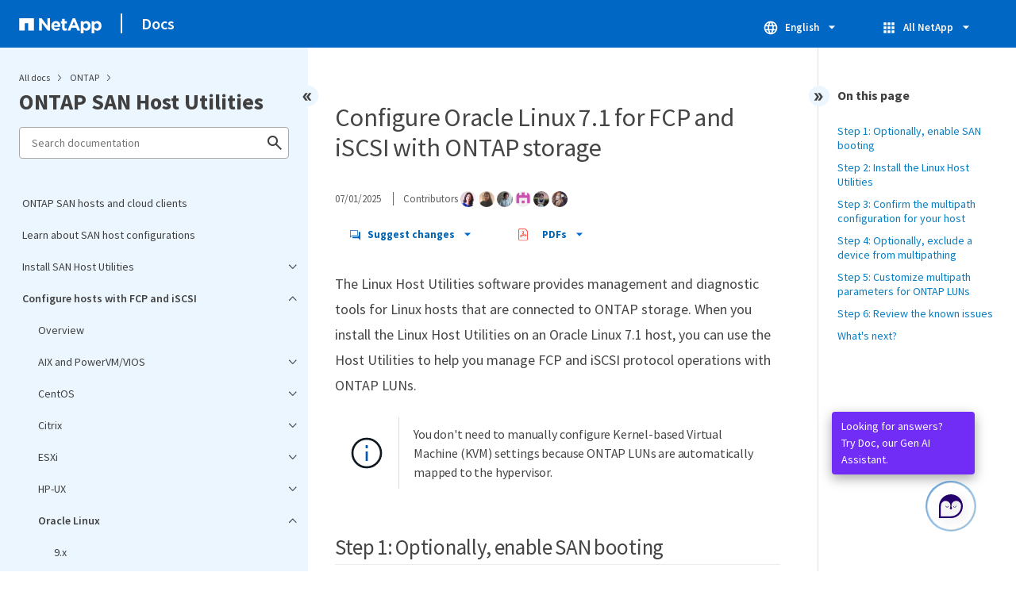

--- FILE ---
content_type: text/html
request_url: https://docs.netapp.com/us-en/ontap-sanhost/hu_ol_71.html
body_size: 17021
content:
<!DOCTYPE html>
<html lang="en">
  


<head class="at-element-marker">
  

  

  <title>Configure Oracle Linux 7.1 for FCP and iSCSI with ONTAP storage</title>
  <meta charset="utf-8">
  <meta http-equiv="x-ua-compatible" content="ie=edge,chrome=1">
  <meta http-equiv="language" content="en">
  <meta name="viewport" content="width=device-width, initial-scale=1">
  <meta property="og:title" content="Configure Oracle Linux 7.1 for FCP and iSCSI with ONTAP storage" />
	<meta property="og:type" content="website" />
	<meta property="og:url" content="https://docs.netapp.com/us-en/ontap-sanhost/hu_ol_71.html" />
	<meta property="og:description" content="Install Linux Host Utilities on an Oracle Linux 7.1 host to manage FCP and iSCSI protocol operations with ONTAP LUNs." />
  <meta property="og:image" content="https://docs.netapp.com/common/2/images/logo-tophat-social.png" />
  <meta property="og:image:alt" content="NetApp Logo" />
  <meta name="format-detection" content="telephone=no">
  <meta http-equiv="Content-Type" content="text/html; charset=utf-8">
  <meta http-equiv="encoding" content="utf-8">
  <meta http-equiv="nss-type" content="Product Documentation" />
  <meta http-equiv="nss-subtype" content="User Guide" /><meta name="description"
    content="Install Linux Host Utilities on an Oracle Linux 7.1 host to manage FCP and iSCSI protocol operations with ONTAP LUNs.">
  <meta name="keywords" content=" Host Utilities, oracle, linux, 7.1, netapp, ontap"><link rel="preload" as="fetch" href='/us-en/ontap-sanhost/sidebar.html'><!-- Icons -->
  <link rel="icon" href="https://docs.netapp.com/common/2/images/favicon.ico" type="image/x-icon">

  <!-- RSS Feed --><!-- CSS Definitions: NetApp CSS should be defined after generic css -->


  <!-- Combined CSS -->
  <link rel="stylesheet" type="text/css" href="https://docs.netapp.com/common/2/css/ie-netappdocs.css">

  
  <link rel="stylesheet" href="https://docs.netapp.com/common/2/css/ie-landing-page.css" type="text/css">
  <link rel="stylesheet" href="https://docs.netapp.com/common/2/css/ie-tabbed-blocks.css" type="text/css">
  <script src="https://cdnjs.cloudflare.com/ajax/libs/jquery/3.7.1/jquery.min.js" integrity="sha384-1H217gwSVyLSIfaLxHbE7dRb3v4mYCKbpQvzx0cegeju1MVsGrX5xXxAvs/HgeFs" crossorigin="anonymous"></script>
  <script src="https://cdnjs.cloudflare.com/ajax/libs/jquery-cookie/1.4.1/jquery.cookie.min.js"></script><script>
    function selectTOCEntry() {
      const activePage = document.getElementById('ie-new-toc').getAttribute('data-active-page');
      if (activePage) {

        const tocElement = document.getElementById('ie-new-toc');

        if (!tocElement) {
          console.error('ie-new-toc not found.');
          return;
        }

        // find li elements
        const listItems = tocElement.getElementsByTagName('li');

        // find the active one
        for (let i = 0; i < listItems.length; i++) {
          const li = listItems[i];
          const dataEntryUrl = li.getAttribute('data-entry-url');

          if (dataEntryUrl && dataEntryUrl.includes(activePage)) {
            // add active class
            li.classList.add('ie-sidebar-selected');
            //console.log('<li> active:', li);
            break; // end loop
          } else {
            //console.log(dataEntryUrl);
          }
        }


      }
    };

    function loadTOC() {
      fetch('/us-en/ontap-sanhost/sidebar.html',
        {
          method: 'GET',
          credentials: 'include',
          mode: 'no-cors',
          headers: {
            'Accept-Encoding': 'gzip'
          }
        })
        .then(response => response.text())
        .then(data => {
          insertTOC(data);
        })
        .catch(error => console.error('Error sidebar:', error));
    }

    function loadTocScript(container) {
      selectTOCEntry()
        const scripts = container.getElementsByTagName('script');
        for (let i = 0; i < scripts.length; i++) {
          const script = document.createElement('script');
          script.text = scripts[i].text;
          document.body.appendChild(script);
        }
        if ($.cookie("sidebarScroll")) {
          $("#ie-new-toc").scrollTop($.cookie("sidebarScroll"));
        }
    }

    function insertTOC(toc) {
      const container = document.getElementById('ie-new-toc');
      if (container) {
        container.innerHTML = toc;
        loadTocScript(container)
      } else {
        const observer = new MutationObserver((mutations, obs) => {
          const container = document.getElementById('ie-new-toc');
          if (container) {
            container.innerHTML = toc;
            loadTocScript(container)
            obs.disconnect(); 
          }
        });

        if (document.body) {
          observer.observe(document.body, {
            childList: true,
            subtree: true
          });
        } else {
          setTimeout(() => {
            insertTOC(toc);
          }, 50)
        }

      }
    }

    loadTOC();
  </script><!-- Canonical url -->
  <link rel="canonical" href="https://docs.netapp.com/us-en/ontap-sanhost/hu_ol_71.html" />

  <!-- Top level site integrations -->





<script>
    window.dataLayer = window.dataLayer || [];
    window.sendAnalyticsEvent = function(eventName, data) {
        window.dataLayer.push({
            event: eventName,
            ...data
        });

        // push to adobe data layer if it exists
    };
</script>
<script data-cfasync="false" data-autofocus="off" data-ui-shadow-root="open" data-local-sync="allow-network-observable" data-languages="en,de-DE,es-419,fr-FR,it-IT,ja-JP,ko-KR,pt-PT,pt-BR,zh-CN,zh-HK" src="https://transcend-cdn.com/cm/b2cde372-f099-421d-8158-13483effbe36/airgap.js" defer></script>
    <script type="text/javascript" src="https://assets.adobedtm.com/60287eadf1ee/c284da483c83/launch-e9ff3acac59f.min.js" defer></script>
<script>
    document.addEventListener('DOMContentLoaded', function() {
        (function(w,d,s,l,i){w[l]=w[l]||[];w[l].push({'gtm.start':
        new Date().getTime(),event:'gtm.js'});var f=d.getElementsByTagName(s)[0],
        j=d.createElement(s),dl=l!='dataLayer'?'&l='+l:'';j.async=true;
        j.src='https://www.googletagmanager.com/gtm.js?id='+i+dl+'';f.parentNode.insertBefore(j,f);
        })(window,document,'script','dataLayer','GTM-MD73T9M');
    })
</script>


  
  <script>
    $(document).ready(function () {
      const MASTHEAD_OFFSET = 65;
      const SECTIONS = $("main h2, main h3");
      // PAGE NAV - Init
      if (SECTIONS.length == 0) {
        // remove if there is no elements
        /*
        $("#ie-right-navbar").remove();
        $("#ie-right-navbar-collapse").remove();
        */
      } else {
        $(".page-nav-title").css('display', 'block');
        for (var i = 0; i < SECTIONS.length; i++) {
          var sectionId = $(SECTIONS[i]).attr('id');
          var sectionName = $(SECTIONS[i]).text();
          var subClass = $(SECTIONS[i]).is("h3") ? ' page-nav__sublink' : '';
          $("#page-menu").append('<li class="page-nav-item"><a href="#' + sectionId + '" class="page-nav__link' + subClass + '">' + sectionName + '</a></li>');
        }
      }
    });
  </script>
  

  <!-- Used for Product Family Page Sidebar Visibility --><script src='https://docs.netapp.com/common/2/js/ie-clouddocs.js'></script>
  <script src="https://maxcdn.bootstrapcdn.com/bootstrap/3.3.7/js/bootstrap.min.js"
    integrity="sha384-Tc5IQib027qvyjSMfHjOMaLkfuWVxZxUPnCJA7l2mCWNIpG9mGCD8wGNIcPD7Txa"
    crossorigin="anonymous"></script><script>
    function checkPreviousVersionUrl() {
      const urlParams = new URLSearchParams(window.location.search);

      if (urlParams.has('previous_version_url')) {
        const paramValue = urlParams.get('previous_version_url');

        try {

          const validUrl = new URL(paramValue);

          if (validUrl.hostname === 'docs.netapp.com'  || validUrl.hostname === 'review.docs.netapp.com') {
            return validUrl.href; 
          } else {
            return null;
          }
        } catch (e) {
          return null;
        }
      }

      return null;
    }

    /*
      $(document).ready(function() {
          $("#tg-sb-link").click(function() {
              $("#tg-sb-sidebar").toggle();
              $("#tg-sb-content").toggleClass('col-md-9');
              $("#tg-sb-content").toggleClass('col-md-12');
              $("#tg-sb-icon").toggleClass('fa-toggle-on');
              $("#tg-sb-icon").toggleClass('fa-toggle-off');
          });
      });
      */
  </script>
  <script src='https://docs.netapp.com/common/2/js/custom-dropdown.js'></script>
  <script src='https://docs.netapp.com/common/2/js/FileSaver.min.js'></script>
  <script src='https://docs.netapp.com/common/2/js/jszip-utils.min.js'></script>
  <script src='https://docs.netapp.com/common/2/js/jszip.min.js'></script><script id="pdf_js" src='https://docs.netapp.com/common/2/js/ie-pdf-ux.js' siteBase="/us-en/ontap-sanhost" siteName="ontap-sanhost" zipLevel="" zipFilename="" pdfStrategy=""></script>
<script>(window.BOOMR_mq=window.BOOMR_mq||[]).push(["addVar",{"rua.upush":"false","rua.cpush":"true","rua.upre":"false","rua.cpre":"false","rua.uprl":"false","rua.cprl":"false","rua.cprf":"false","rua.trans":"SJ-a308abc7-9a54-4909-aebb-c9d7a690a477","rua.cook":"false","rua.ims":"false","rua.ufprl":"false","rua.cfprl":"false","rua.isuxp":"false","rua.texp":"norulematch","rua.ceh":"false","rua.ueh":"false","rua.ieh.st":"0"}]);</script>
                              <script>!function(e){var n="https://s.go-mpulse.net/boomerang/";if("False"=="True")e.BOOMR_config=e.BOOMR_config||{},e.BOOMR_config.PageParams=e.BOOMR_config.PageParams||{},e.BOOMR_config.PageParams.pci=!0,n="https://s2.go-mpulse.net/boomerang/";if(window.BOOMR_API_key="PDYGC-W8NUE-QGQDG-XGC2E-V8BMS",function(){function e(){if(!o){var e=document.createElement("script");e.id="boomr-scr-as",e.src=window.BOOMR.url,e.async=!0,i.parentNode.appendChild(e),o=!0}}function t(e){o=!0;var n,t,a,r,d=document,O=window;if(window.BOOMR.snippetMethod=e?"if":"i",t=function(e,n){var t=d.createElement("script");t.id=n||"boomr-if-as",t.src=window.BOOMR.url,BOOMR_lstart=(new Date).getTime(),e=e||d.body,e.appendChild(t)},!window.addEventListener&&window.attachEvent&&navigator.userAgent.match(/MSIE [67]\./))return window.BOOMR.snippetMethod="s",void t(i.parentNode,"boomr-async");a=document.createElement("IFRAME"),a.src="about:blank",a.title="",a.role="presentation",a.loading="eager",r=(a.frameElement||a).style,r.width=0,r.height=0,r.border=0,r.display="none",i.parentNode.appendChild(a);try{O=a.contentWindow,d=O.document.open()}catch(_){n=document.domain,a.src="javascript:var d=document.open();d.domain='"+n+"';void(0);",O=a.contentWindow,d=O.document.open()}if(n)d._boomrl=function(){this.domain=n,t()},d.write("<bo"+"dy onload='document._boomrl();'>");else if(O._boomrl=function(){t()},O.addEventListener)O.addEventListener("load",O._boomrl,!1);else if(O.attachEvent)O.attachEvent("onload",O._boomrl);d.close()}function a(e){window.BOOMR_onload=e&&e.timeStamp||(new Date).getTime()}if(!window.BOOMR||!window.BOOMR.version&&!window.BOOMR.snippetExecuted){window.BOOMR=window.BOOMR||{},window.BOOMR.snippetStart=(new Date).getTime(),window.BOOMR.snippetExecuted=!0,window.BOOMR.snippetVersion=12,window.BOOMR.url=n+"PDYGC-W8NUE-QGQDG-XGC2E-V8BMS";var i=document.currentScript||document.getElementsByTagName("script")[0],o=!1,r=document.createElement("link");if(r.relList&&"function"==typeof r.relList.supports&&r.relList.supports("preload")&&"as"in r)window.BOOMR.snippetMethod="p",r.href=window.BOOMR.url,r.rel="preload",r.as="script",r.addEventListener("load",e),r.addEventListener("error",function(){t(!0)}),setTimeout(function(){if(!o)t(!0)},3e3),BOOMR_lstart=(new Date).getTime(),i.parentNode.appendChild(r);else t(!1);if(window.addEventListener)window.addEventListener("load",a,!1);else if(window.attachEvent)window.attachEvent("onload",a)}}(),"".length>0)if(e&&"performance"in e&&e.performance&&"function"==typeof e.performance.setResourceTimingBufferSize)e.performance.setResourceTimingBufferSize();!function(){if(BOOMR=e.BOOMR||{},BOOMR.plugins=BOOMR.plugins||{},!BOOMR.plugins.AK){var n="true"=="true"?1:0,t="",a="cj3ppzaxbqh2a2lmohsa-f-b7d25a213-clientnsv4-s.akamaihd.net",i="false"=="true"?2:1,o={"ak.v":"39","ak.cp":"1455470","ak.ai":parseInt("903492",10),"ak.ol":"0","ak.cr":8,"ak.ipv":4,"ak.proto":"h2","ak.rid":"45339b4b","ak.r":44093,"ak.a2":n,"ak.m":"dsca","ak.n":"essl","ak.bpcip":"18.118.247.0","ak.cport":51334,"ak.gh":"23.33.28.134","ak.quicv":"","ak.tlsv":"tls1.3","ak.0rtt":"","ak.0rtt.ed":"","ak.csrc":"-","ak.acc":"","ak.t":"1768714724","ak.ak":"hOBiQwZUYzCg5VSAfCLimQ==uURyUysvsFNi1VqDb0w57bJrdJbDaEGYOe58EtrDRoXrpKnfAaVm3tGNSby1slMTfn6AAriMez2Dx8QCd9HdvTjJXoqaxEND94mbhCNipNcOkl5fiaZZXFb+TAH2h+4rtOy2OWHuzFx6jhR9ITFGS1I+ehLk8rpIKI0Jki86nQO/XaMJ4OB7366JME8+XSHd0plQ2oxMicRCZR2+pbD+G/[base64]","ak.pv":"15","ak.dpoabenc":"","ak.tf":i};if(""!==t)o["ak.ruds"]=t;var r={i:!1,av:function(n){var t="http.initiator";if(n&&(!n[t]||"spa_hard"===n[t]))o["ak.feo"]=void 0!==e.aFeoApplied?1:0,BOOMR.addVar(o)},rv:function(){var e=["ak.bpcip","ak.cport","ak.cr","ak.csrc","ak.gh","ak.ipv","ak.m","ak.n","ak.ol","ak.proto","ak.quicv","ak.tlsv","ak.0rtt","ak.0rtt.ed","ak.r","ak.acc","ak.t","ak.tf"];BOOMR.removeVar(e)}};BOOMR.plugins.AK={akVars:o,akDNSPreFetchDomain:a,init:function(){if(!r.i){var e=BOOMR.subscribe;e("before_beacon",r.av,null,null),e("onbeacon",r.rv,null,null),r.i=!0}return this},is_complete:function(){return!0}}}}()}(window);</script></head>
<body class role="document" data-flavor="">
    <div class="skip-to-main">
      <a href="#main" >Skip to main content</a>
    </div>



<!-- Google Tag Manager (noscript) -->
<noscript><iframe src="https://www.googletagmanager.com/ns.html?id=GTM-MD73T9M"
height="0" width="0" style="display:none;visibility:hidden"></iframe></noscript>
<!-- End Google Tag Manager (noscript) -->

<div id="page" class="">
        <div id="ie-phone-menu" class=""></div>
        <div id="ie-content-wrap" class=""><nav id="ie-new-header" data-proofer-ignore>
    <ul>
        <li id="ie-phone-menu-button">
            <a href="#">
                <image id="" src="https://docs.netapp.com/common/2/images/hamburger.svg" alt="menu" />
            </a>
        </li>

        <li>
            <a href="https://www.netapp.com/">
                <image id="ie-header-logo" src="https://docs.netapp.com/common/2/images/netapp_logo.svg" alt="netapp" />
            </a>
        </li>
        <li id="ie-header-docs">
            <a href="https://docs.netapp.com/us-en/">Docs</a>
        </li>

        <!-- Empty container to push header left with or without lang selector -->
        <li id="empty-container" style="margin-left: auto">
        </li>
        <!-- Start Language Selector --><li id="ie-language-dropdown" data-proofer-ignore></li>
            <!-- End Language Selector -->


        <li id="ie-allnetapp" data-proofer-ignore>
            <div id="allnetapp-dropdown" class="custom-dropdown custom-dropdown-allnetapp">
                <div class="custom-dropdown-select custom-dropdown-select-allnetapp">
                    <img src="https://docs.netapp.com/common/2/images/apps_white_24dp.svg" alt="" class="allnetapp-icon" />
                    <span class="allnetapp-name">All NetApp</span>
                    <img src="https://docs.netapp.com/common/2/images/dropdown-arrow.svg" alt="" class="custom-icon chevrondown header invisible" />
                    <img src="https://docs.netapp.com/common/2/images/dropdown-arrow.svg" alt="" class="custom-icon chevronup header" />
                    </button>
                </div>

                <ul class="custom-dropdown-menu allnetapp-dropdown">
                    <li>
                        <a href="https://console.netapp.com/"
                            target="_self"><span translate="no" class="notranslate">NetApp Console</span></a>
                    </li>
                    <li>
                        <a href="https://mysupport.netapp.com/site/"
                            target="_self"><span translate="no" class="notranslate">Support</span></a>
                    </li>
                    <li>
                        <a href="https://kb.netapp.com/"
                            target="_self"><span translate="no" class="notranslate">Knowledge Base</span></a>
                    </li>
                    <li>
                        <a href="https://www.netapp.com/support-and-training/netapp-learning-services/"
                            target="_self"><span translate="no" class="notranslate">Training</span></a>
                    </li>
                </ul>
            </div>

        </li>

    </ul>
</nav>
<main id="n-main-content" class="n-main-content"><!-- Start Documentation Content -->
<div class="ie-main">
  



<div id="ie-new-sidebar-collapse" style="display: none">
    <img id="sidebar-expand" class="ie-searchbox-icon" src="https://docs.netapp.com/common/2/images/double_arrow.svg" alt="" />
</div>
<div id="ie-new-sidebar">
    <div id="ie-product-identity-lockup">
        <div id="sidebar-collapse" class="">
            <img src="https://docs.netapp.com/common/2/images/double_arrow.svg" alt="" />
        </div>
        <div id="ie-breadcrumb" class="">
  <ul class="ie-breadcrumb">
    <li id="alldocs-breadcrumb" class="">
      <a href="https://docs.netapp.com">All docs</a>
    </li>

    
    <li class="">
      <a href="https://docs.netapp.com/us-en/ontap-family/">
        ONTAP
      </a>
    </li>
    
  </ul>
  
  <div class="ie-product-name" >
    <!--<a href="/us-en/ontap-sanhost/">-->
      ONTAP SAN Host Utilities
    <!--</a>-->
  </div>
</div>

            

        
            

<div id="ie-searchbox" class="ie-searchbox-sidebar ">
    <img class="ie-searchbox-icon" src="https://docs.netapp.com/common/2/images/loupe.svg" alt=""/>
    <div id="react-search" 
        data-search-html="/us-en/ontap-sanhost/search.html" 
        data-type="widget"
        data-placeholder="Search documentation"
        data-no-results-found="No results were found for {query}"
        data-did-you-mean="Search for {suggestion}."
        data-no-results-found-did-you-mean="No results found for {query}. Did you mean {suggestion}?"
        data-results-found="{hitCount} results found"
        data-error-message="An error occurred. Please try again."
        data-error-reset="Reset search"
        data-sk-es-pf-indexes="" 
        data-flavor=""
        data-es-auth-web="prod:Tools4Pubs!"
        data-sk-es-url="https://netapp-docs-prod-semantic.es.eastus2.azure.elastic-cloud.com:443/clouddocs-ontap-sanhost_main-prod"
        data-sk-indexes="clouddocs-ontap-sanhost_main-prod"
        data-see-all-results="See all results...">
    </div>
</div>

        
    </div>
    <div id="ie-new-toc" data-active-page="/hu_ol_71.html">
            <!-- test to include it dynamically -->
        
    </div>
</div>
<script>

    
    let sidebarScrollTopPosition = 0;
    $("#ie-new-toc").on("scroll", function () {
        if (sidebarScrollTopPosition == 0) {
            $.cookie("sidebarScroll", $("#ie-new-toc").scrollTop(), {
                path: "/us-en/ontap-sanhost"
            });
        }

        if ($("#ie-new-toc").scrollTop() > 0) {
            $('#ie-product-identity-lockup').addClass('ie-addShadow');
        } else {
            $('#ie-product-identity-lockup').removeClass('ie-addShadow');
        }
    });

    $(function () {
        if ($.cookie("sidebarScroll")) {
            $("#ie-new-toc").scrollTop($.cookie("sidebarScroll"));
        }
    });

    function setSidebarBottom() {
        const footerGap = PXinViewport($(".n-footer"));
        document.getElementById("ie-new-sidebar").style.bottom = Math.max(0, footerGap) + "px";
    }

    window.onscroll = () => {
        setSidebarBottom();
    };

    $("#sidebar-collapse").click(function (e) {
        const sidebarWidth = $("#ie-new-sidebar").width() - $("#ie-new-sidebar-collapse").width();
        e.preventDefault();
        const width = $(".ie-content-pane").width();
        const marginLeft = parseInt($(".ie-content-pane").css('marginLeft'));

        if ($.cookie("sidebarScroll")) {
            sidebarScrollTopPosition = $.cookie("sidebarScroll");
        }

        $("#ie-new-sidebar").animate({ width: 'toggle' }, 350, function () {
            $("#ie-new-sidebar-collapse").show();
            $("#ie-new-sidebar").removeClass("open")
            $("#ie-new-sidebar").addClass("close")
            $("#ie-new-sidebar").removeAttr("style")
        });
        $(".ie-content-pane").animate({ width: (width + sidebarWidth), marginLeft: (marginLeft - sidebarWidth) }, 350, function () {
            resizeContent()
        })

    });
    $("#sidebar-expand").click(function (e) {
        const sidebarWidth = $("#ie-new-sidebar").width() - $("#ie-new-sidebar-collapse").width();
        e.preventDefault();
        const width = $(".ie-content-pane").width();
        const marginLeft = parseInt($(".ie-content-pane").css('marginLeft'));

        $("#ie-new-sidebar").animate({ width: 'toggle' }, 250, function () {
            $('#ie-new-sidebar').css('display', 'flex');
            $("#ie-new-sidebar-collapse").hide();
            $("#ie-new-sidebar").removeClass("close")
            $("#ie-new-sidebar").addClass("open")
            setSidebarBottom();

            if (sidebarScrollTopPosition != 0) {
                $.cookie("sidebarScroll", sidebarScrollTopPosition, {
                    path: "/us-en/ontap-sanhost"
                })
                $("#ie-new-toc").scrollTop(sidebarScrollTopPosition);
                sidebarScrollTopPosition = 0;
            }
        });
        $(".ie-content-pane").animate({ width: (width - sidebarWidth), 'marginLeft': (marginLeft + sidebarWidth) }, 250, function () {
            resizeContent()
        })
    });
    function resizeContent() {
        const sidebarWidth = $("#ie-new-sidebar").width() - $("#ie-new-sidebar-collapse").width();
        const rightNavbarVisible =  $("#ie-right-navbar").css('display') && $("#ie-right-navbar").css('display') != 'none';
        const sidebarVisible = $("#ie-new-sidebar").css('display') != 'none';
        const rightNavbarWidth = $("#ie-right-navbar").width();
        const rightNavbarCollapseWidth = $("#ie-right-navbar-collapse").width();
        const rightNavbarCollapseVisible = $("#ie-right-navbar-collapse").css('display') && $("#ie-right-navbar-collapse").css('display') != 'none';
        
        if (rightNavbarVisible && sidebarVisible) {
            $(".ie-content-pane").width(`calc(100% - ${sidebarWidth + rightNavbarWidth}px)`)
            $(".ie-content-pane").css('marginLeft', `${sidebarWidth}px`)
        } else if (sidebarVisible) {
            $(".ie-content-pane").css('marginLeft', `${sidebarWidth}px`)
            if (rightNavbarCollapseVisible) {
                $(".ie-content-pane").width(`calc(100% - ${sidebarWidth + rightNavbarCollapseWidth}px)`)
            } else {
                $(".ie-content-pane").width(`calc(100% - ${$("#ie-new-sidebar").width()}px)`)
            }

        } else if (rightNavbarVisible) {
            $(".ie-content-pane").css('marginLeft', `${$("#ie-new-sidebar-collapse").width()}px`)
            $(".ie-content-pane").width(`calc(100% - ${rightNavbarWidth}px)`)
        } else {
            $(".ie-content-pane").css('marginLeft', `${$("#ie-new-sidebar-collapse").width()}px`)
            if (rightNavbarCollapseVisible) {
                $(".ie-content-pane").width(`calc(100% - ${rightNavbarCollapseWidth}px)`);
            } else {
                $(".ie-content-pane").width(`calc(100% - ${$("#ie-new-sidebar-collapse").width()}px) `);
            }
            
        }
    }
    $(window).on("resize load", function () {
        setSidebarBottom();
        resizeContent()
    });
    

</script>

<div class="ie-content-pane ie-component-detail-content ie-component-detail-content--show-code">
    <!-- Begin of page container --><article class="page-content" id="main">
      <!-- include utility.html -->
      








<script>
  function closeVersionNotification() {
    const block = document.getElementById("previous-version-notification");
    block.style.display = "none";
  }
</script>
<div class="ie-info-disclaimer" id="previous-version-notification" style="display: none;">
  <span>
    <div class="ie-info-disclaimer-container">
      <div class="ie-info-disclaimer-icon">
        <img
          src="https://docs.netapp.com/common/2/images/notification-icons.svg"
          class="luci-icon"
          alt=""
        />
      </div>
      <div class="ie-info-disclaimer-content">
        <span>The requested article is not available. Either it doesn't apply to this version of the product or the relevant information is organized differently in this version of the docs. You can search, browse, or&nbsp<a id="previous-version-link" href="">go back to the other version</a>.</span><br />
      </div>
      <div style="clear: both; cursor: pointer; " onclick="closeVersionNotification()">
        <img src="https://docs.netapp.com/common/2/images/dismiss.svg" alt="" style="margin-left: 10px;" />
      </div>
    </div>
  </span>
</div>


<div class="ie-component-detail-heading-wrap">
  <h1 class="ie-component-detail-heading">Configure Oracle Linux 7.1 for FCP and iSCSI with ONTAP storage</h1>
</div>

<div id="ie-byline">
<div class="page-details">
        
            <time datetime="2025-07-01 06:44:54 -0400">07/01/2025</time>
        
    
        <span id="avatars">Contributors
            <a target="_blank" class="ext-link-indicator" href="https://github.com/netapp-pcarriga"><img  class="avatar avatar-small" alt="netapp-pcarriga" width="20" height="20" src="https://avatars.githubusercontent.com/u/77334475?v=4" style="border-radius: 50%;"/></a>
        
            <a target="_blank" class="ext-link-indicator" href="https://github.com/netapp-ranuk"><img  class="avatar avatar-small" alt="netapp-ranuk" width="20" height="20" src="https://avatars.githubusercontent.com/u/80323433?v=4" style="border-radius: 50%;"/></a>
        
            <a target="_blank" class="ext-link-indicator" href="https://github.com/netapp-sdaffy"><img  class="avatar avatar-small" alt="netapp-sdaffy" width="20" height="20" src="https://avatars.githubusercontent.com/u/59883538?v=4" style="border-radius: 50%;"/></a>
        
            <a target="_blank" class="ext-link-indicator" href="https://github.com/netapp-sarajane"><img  class="avatar avatar-small" alt="netapp-sarajane" width="20" height="20" src="https://avatars.githubusercontent.com/u/181213072?v=4" style="border-radius: 50%;"/></a>
        
            <a target="_blank" class="ext-link-indicator" href="https://github.com/netapp-reenu"><img  class="avatar avatar-small" alt="netapp-reenu" width="20" height="20" src="https://avatars.githubusercontent.com/u/64952629?v=4" style="border-radius: 50%;"/></a>
        
            <a target="_blank" class="ext-link-indicator" href="https://github.com/netapp-aoife"><img  class="avatar avatar-small" alt="netapp-aoife" width="20" height="20" src="https://avatars.githubusercontent.com/u/92876203?v=4" style="border-radius: 50%;"/></a>
        
        </span>
    
    
</div>
<div class="page-controls">
    <div id="contribute-dropdown" class="custom-dropdown custom-dropdown-contrib" >
        <div class="custom-dropdown-select custom-dropdown-select-contrib">
        <span class="contrib-name"><img src="https://docs.netapp.com/common/2/images/discuss-sm.svg" alt="" class="github-icon" />Suggest changes</span>
        <img src="https://docs.netapp.com/common/2/images/dropdown-arrow.svg" alt="" class="custom-icon chevrondown invisible" />
        <img src="https://docs.netapp.com/common/2/images/dropdown-arrow.svg" alt="" class="custom-icon chevronup" />
        </div>
        <ul class="custom-dropdown-menu suggested-changes-dropdown"><li>
                <a target="_blank" href="https://github.com/NetAppDocs/ontap-sanhost/issues/new?template=new-from-page.yml&page-url=https://docs.netapp.com/us-en/ontap-sanhost/hu_ol_71.html&page-title=Configure Oracle Linux 7.1 for FCP and iSCSI with ONTAP storage" class="page-nav-contribute-link" role="button">Request doc changes</a>
            </li><li> 
                <a target="_blank" href="https://github.com/NetAppDocs/ontap-sanhost/blob/main/hu_ol_71.adoc" class="page-nav-contribute-link" role="button">Edit this page</a>
            </li><li><a target="_blank" href="https://docs.netapp.com/us-en/contribute/" class="page-nav-contribute-link"  >Learn how to contribute</a></li>
        </ul>
    </div>
    <div id="pdf-control-container">
        <div class="n-pdf-header">
            <a id="toggleButtonPdf" class="n-pdf-button" type="button">
                <img class="adobe-icon" src="https://docs.netapp.com/common/2/images/pdf-icon.png" alt="" width="16" height="16"/>PDFs<img src="https://docs.netapp.com/common/2/images/dropdown-arrow.svg" class="custom-icon" alt="" />
            </a>
        </div>
        <div class="n-pdf-body-container">
            <ul id="toggleContainerPdf" class="n-pdf-body" style="display:none;">
                <li id="fn-entries-pdf" class="pdf-ux-container">
    
    
    
    <a target="_blank" class="pdf-download-link" href="/us-en/ontap-sanhost/pdfs/fullsite-sidebar/ONTAP_SAN_Host_Utilities.pdf" >
    <img src="https://docs.netapp.com/common/2/images/pdf-icon.png" alt="" width="16" height="16"/>PDF of this doc site</a>
    <!-- include dynamic-->
</li>
            </ul>
            <div class="zip-pdf-link-container" style="display: none;">   
                <a href="#" id="zipPdf">
                <img src="https://docs.netapp.com/common/2/images/pdf-zip.png" alt="" width="16" height="16"/>
                <pre>Collection of separate PDF docs</pre>
                </a><div id="zip-link-popup" class="hide">
    <div class="inner-modal">
        <div class="downloading-progress">
            <div class="spinner"></div>
            <h1>Creating your file...</h1>
            <div>This may take a few minutes. Thanks for your patience.</div>
            <button class="cancel-download-btn" type="button">Cancel</button>
        </div>
        <div class="download-complete hide">
            <div class="done-icon">
                <svg xmlns="http://www.w3.org/2000/svg" width="24" height="24" viewBox="0 0 24 24"><path d="M20.285 2l-11.285 11.567-5.286-5.011-3.714 3.716 9 8.728 15-15.285z"/></svg>
            </div>
            <div>Your file is ready</div>
            <button class="cancel-download-btn" type="button">OK</button>
        </div>
    </div>
</div>
<script>
    $(".cancel-download-btn").click(function(){
        $("#zip-link-popup").addClass("hide");
        $("#zip-link-popup .downloading-progress").removeClass("hide");
        $("#zip-link-popup .download-complete").addClass("hide");
    });
</script></div>
        </div>
    </div>        
<script>

$("#toggleButtonPdf").on('click', function(e){ 
    e.stopPropagation();
    $("#toggleContainerPdf").toggle('display');
    $(".n-pdf-body-container .zip-pdf-link-container").toggle('display');
});

//hide is by clicking outside pdfcontainer
$(document).on('click', function (e) {
    if ($('#toggleContainerPdf').is(':visible') && !$('.n-pdf-body-container').is(e.target) && !$('.n-pdf-body-container').has(e.target).length)  {
        
        $("#toggleContainerPdf").toggle('display');
        $(".n-pdf-body-container .zip-pdf-link-container").toggle('display');
        $("#toggleButtonPdf").removeClass("active");
    }
});
</script>
<script>
    function getPdfLocation() {
        const pdfLocation = window.scrollX + document.querySelector('#pdf-control-container').getBoundingClientRect().left
        if (pdfLocation < 450) {
            $(".n-pdf-body-container").addClass("block")
        } else {
            $(".n-pdf-body-container").removeClass("block")
        }
    
    }
    $( window ).on( "resize", function() {
        getPdfLocation()
} );
</script>
<script>
    const pdfButtonWidth =  $(".n-pdf-header").width();
    const pdfMenuWidth = $(".n-pdf-body-container").width();
    $(".n-pdf-body-container").css('margin-left', `calc(${pdfButtonWidth - pdfMenuWidth}px)`);
</script>
</div>

    
</div>




<div class="content-to-index">
<div id="preamble">
<div class="sectionbody">
<div class="paragraph lead">
<p>The Linux Host Utilities software provides management and diagnostic tools for Linux hosts that are connected to ONTAP storage. When you install the Linux Host Utilities on an Oracle Linux 7.1 host, you can use the Host Utilities to help you manage FCP and iSCSI protocol operations with ONTAP LUNs.</p>
</div>
<div class="admonitionblock note">
<table>
<tr>
<td class="icon">
<img src="https://docs.netapp.com/common/2/images/note.svg" alt="Note">
</td>
<td class="content">
You don't need to manually configure Kernel-based Virtual Machine (KVM) settings because ONTAP LUNs are automatically mapped to the hypervisor.
</td>
</tr>
</table>
</div>
</div>
</div>
<div class="sect1">
<h2 id="step-1-optionally-enable-san-booting">Step 1: Optionally, enable SAN booting</h2>
<div class="sectionbody">
<div class="paragraph">
<p>You can configure your host to use SAN booting to simplify deployment and improve scalability.</p>
</div>
<div class="paragraph">
<div class="title">Before you begin</div>
<p>Use the <a href="https://mysupport.netapp.com/matrix/#welcome" target="_blank" rel="noopener">Interoperability Matrix Tool</a> to verify that your Linux OS, host bus adapter (HBA), HBA firmware, HBA boot BIOS, and ONTAP version support SAN booting.</p>
</div>
<div class="olist arabic">
<div class="title">Steps</div>
<ol class="arabic">
<li>
<p><a href="https://docs.netapp.com/us-en/ontap/san-admin/provision-storage.html" target="_blank" rel="noopener">Create a SAN boot LUN and map it to the host</a>.</p>
</li>
<li>
<p>Enable SAN booting in the server BIOS for the ports to which the SAN boot LUN is mapped.</p>
<div class="paragraph">
<p>For information on how to enable the HBA BIOS, see your vendor-specific documentation.</p>
</div>
</li>
<li>
<p>Verify that the configuration was successful by rebooting the host and verifying that the OS is up and running.</p>
</li>
</ol>
</div>
</div>
</div>
<div class="sect1">
<h2 id="step-2-install-the-linux-host-utilities">Step 2: Install the Linux Host Utilities</h2>
<div class="sectionbody">
<div class="paragraph">
<p>NetApp strongly recommends installing the Linux Host Utilities to support ONTAP LUN management and assist technical support with gathering configuration data.</p>
</div>
<div class="paragraph">
<p><a href="hu_luhu_71.html">Install Linux Host Utilities 7.1</a>.</p>
</div>
<div class="admonitionblock note">
<table>
<tr>
<td class="icon">
<img src="https://docs.netapp.com/common/2/images/note.svg" alt="Note">
</td>
<td class="content">
Installing the Linux Host Utilities doesn't change any host timeout settings on your Linux host.
</td>
</tr>
</table>
</div>
</div>
</div>
<div class="sect1">
<h2 id="step-3-confirm-the-multipath-configuration-for-your-host">Step 3: Confirm the multipath configuration for your host</h2>
<div class="sectionbody">
<div class="paragraph">
<p>You can use multipathing with Oracle Linux 7.1 to manage ONTAP LUNs. Oracle Linux 7.1 supports Unbreakable Enterprise Kernel (UEK) R3 and UEK R4. The OS boots with UEK R3 kernel by default.</p>
</div>
<div class="admonitionblock note">
<table>
<tr>
<td class="icon">
<img src="https://docs.netapp.com/common/2/images/note.svg" alt="Note">
</td>
<td class="content">
You can use the <a href="hu_rhel_71.html#rhel-rhck">recommended settings for Red Hat Enterprise Linux (RHEL) 7.1</a> to configure Red Hat Compatible Kernel for Oracle Linux 7.1.
</td>
</tr>
</table>
</div>
<div class="paragraph">
<div class="title">Steps</div>
<p>Depending on your configuration, select the UEK 3 or UEK 4 tab.</p>
</div>
<div class="exampleblock tabbed-block">
<div class="content">
<div class="openblock">
<div class="title">UEK 3</div>
<div class="content">
<div class="paragraph">
<p>The settings for Oracle Linux UEK 3 with and without ALUA update automatically. After the settings update, you need to enable "ALUA Handler":</p>
</div>
<div class="olist arabic">
<ol class="arabic">
<li>
<p>Create a backup of the initrd-image.</p>
</li>
<li>
<p>Append the following parameter value to the kernel for ALUA and non-ALUA to work:</p>
<div class="listingblock">
<div class="content">
<pre class="highlight"><code class="language-cli" data-lang="cli">rdloaddriver=scsi_dh_alua</code></pre>
</div>
</div>
<div class="listingblock">
<div class="title">Example output</div>
<div class="content">
<pre>kernel /vmlinuz-3.8.13-68.1.2.el6uek.x86_64 ro root=/dev/mapper/vg_ibmx3550m421096-lv_root rd_NO_LUKSrd_LVM_LV=vg_ibmx3550m421096/lv_root LANG=en_US.UTF-8 rd_NO_MDSYSFONT=latarcyrheb-sun16 crashkernel=256M KEYBOARDTYPE=pc KEYTABLE=us rd_LVM_LV=vg_ibmx3550m421096/lv_swap rd_NO_DM rhgb quiet rdloaddriver=scsi_dh_alua</pre>
</div>
</div>
</li>
<li>
<p>Recreate the initrd-image:</p>
<div class="listingblock">
<div class="content">
<pre class="highlight"><code class="language-cli" data-lang="cli">dracut -f</code></pre>
</div>
</div>
</li>
<li>
<p>Reboot the host.</p>
</li>
<li>
<p>Review the output of the <code>cat /proc/cmdline</code> command to verify that the setting is complete.</p>
</li>
</ol>
</div>
</div>
</div>
<div class="openblock">
<div class="title">UEK 4</div>
<div class="content">
<div class="paragraph">
<p>For Oracle Linux UEK 4, verify that the <code>/etc/multipath.conf</code> file is defined and that the NetApp recommended settings are configured for your ONTAP LUNs.</p>
</div>
<div class="olist arabic">
<ol class="arabic">
<li>
<p>Verify that the <code>/etc/multipath.conf</code> file exits. If the file doesn't exist, create an empty, zero-byte file:</p>
<div class="listingblock">
<div class="content">
<pre class="highlight"><code class="language-cli" data-lang="cli">touch /etc/multipath.conf</code></pre>
</div>
</div>
</li>
<li>
<p>The first time the <code>multipath.conf</code> file is created, you might need to enable and start the multipath services to load the recommended settings:</p>
<div class="listingblock">
<div class="content">
<pre class="highlight"><code class="language-cli" data-lang="cli">chkconfig multipathd on</code></pre>
</div>
</div>
<div class="listingblock">
<div class="content">
<pre class="highlight"><code class="language-cli" data-lang="cli">/etc/init.d/multipathd start</code></pre>
</div>
</div>
</li>
<li>
<p>Each time you boot the host, the empty <code>/etc/multipath.conf</code> zero-byte file automatically loads the NetApp recommended host multipath parameters as the default settings. You shouldn't need to make changes to the <code>/etc/multipath.conf</code> file for your host because the operating system is compiled with the multipath parameters that recognize and manage ONTAP LUNs correctly.</p>
<details>
<summary class="title">Show parameter settings</summary>
<div class="content">
<table id="multipath-parameter-settings" class="tableblock frame-all grid-all stretch">
<colgroup>
<col style="width: 50%;">
<col style="width: 50%;">
</colgroup>
<thead>
<tr>
<th class="tableblock halign-left valign-top">Parameter</th>
<th class="tableblock halign-left valign-top">Setting</th>
</tr>
</thead>
<tbody>
<tr>
<td class="tableblock halign-left valign-top"><p class="tableblock">detect_prio</p></td>
<td class="tableblock halign-left valign-top"><p class="tableblock">yes</p></td>
</tr>
<tr>
<td class="tableblock halign-left valign-top"><p class="tableblock">dev_loss_tmo</p></td>
<td class="tableblock halign-left valign-top"><p class="tableblock">"infinity"</p></td>
</tr>
<tr>
<td class="tableblock halign-left valign-top"><p class="tableblock">failback</p></td>
<td class="tableblock halign-left valign-top"><p class="tableblock">immediate</p></td>
</tr>
<tr>
<td class="tableblock halign-left valign-top"><p class="tableblock">fast_io_fail_tmo</p></td>
<td class="tableblock halign-left valign-top"><p class="tableblock">5</p></td>
</tr>
<tr>
<td class="tableblock halign-left valign-top"><p class="tableblock">features</p></td>
<td class="tableblock halign-left valign-top"><p class="tableblock">"2 pg_init_retries 50"</p></td>
</tr>
<tr>
<td class="tableblock halign-left valign-top"><p class="tableblock">flush_on_last_del</p></td>
<td class="tableblock halign-left valign-top"><p class="tableblock">"yes"</p></td>
</tr>
<tr>
<td class="tableblock halign-left valign-top"><p class="tableblock">hardware_handler</p></td>
<td class="tableblock halign-left valign-top"><p class="tableblock">"0"</p></td>
</tr>
<tr>
<td class="tableblock halign-left valign-top"><p class="tableblock">no_path_retry</p></td>
<td class="tableblock halign-left valign-top"><p class="tableblock">queue</p></td>
</tr>
<tr>
<td class="tableblock halign-left valign-top"><p class="tableblock">path_checker</p></td>
<td class="tableblock halign-left valign-top"><p class="tableblock">"tur"</p></td>
</tr>
<tr>
<td class="tableblock halign-left valign-top"><p class="tableblock">path_grouping_policy</p></td>
<td class="tableblock halign-left valign-top"><p class="tableblock">"group_by_prio"</p></td>
</tr>
<tr>
<td class="tableblock halign-left valign-top"><p class="tableblock">path_selector</p></td>
<td class="tableblock halign-left valign-top"><p class="tableblock">"service-time 0"</p></td>
</tr>
<tr>
<td class="tableblock halign-left valign-top"><p class="tableblock">polling_interval</p></td>
<td class="tableblock halign-left valign-top"><p class="tableblock">5</p></td>
</tr>
<tr>
<td class="tableblock halign-left valign-top"><p class="tableblock">prio</p></td>
<td class="tableblock halign-left valign-top"><p class="tableblock">"ontap"</p></td>
</tr>
<tr>
<td class="tableblock halign-left valign-top"><p class="tableblock">product</p></td>
<td class="tableblock halign-left valign-top"><p class="tableblock">LUN</p></td>
</tr>
<tr>
<td class="tableblock halign-left valign-top"><p class="tableblock">retain_attached_hw_handler</p></td>
<td class="tableblock halign-left valign-top"><p class="tableblock">yes</p></td>
</tr>
<tr>
<td class="tableblock halign-left valign-top"><p class="tableblock">rr_weight</p></td>
<td class="tableblock halign-left valign-top"><p class="tableblock">"uniform"</p></td>
</tr>
<tr>
<td class="tableblock halign-left valign-top"><p class="tableblock">user_friendly_names</p></td>
<td class="tableblock halign-left valign-top"><p class="tableblock">no</p></td>
</tr>
<tr>
<td class="tableblock halign-left valign-top"><p class="tableblock">vendor</p></td>
<td class="tableblock halign-left valign-top"><p class="tableblock">NETAPP</p></td>
</tr>
</tbody>
</table>
</div>
</details>
</li>
<li>
<p>Verify the parameter settings and path status for your ONTAP LUNs:</p>
<div class="listingblock">
<div class="content">
<pre class="highlight"><code class="language-cli" data-lang="cli">multipath -ll</code></pre>
</div>
</div>
<div class="paragraph">
<p>The default multipath parameters support AFF and FAS configurations. In these configurations, a single ONTAP LUN shouldn't require more than four paths. Having more than four paths can cause problems during a storage failure.</p>
</div>
<div class="paragraph">
<p>An AFF or FAS configuration should have two groups of paths with higher and lower priorities. Higher priority Active/Optimized paths are served by the controller where the aggregate is located. Lower priority paths are active but non-optimized because they are served by a different controller. Non-optimized paths are only used when optimized paths aren’t available.</p>
</div>
<div class="paragraph">
<p>The following example outputs show the correct parameter settings and path status for ONTAP LUNs in an AFF or FAS configuration with two Active/Optimized paths and two Active/Non-Optimized paths:</p>
</div>
<details>
<summary class="title">Show example</summary>
<div class="content">
<div class="listingblock">
<div class="content">
<pre>multipath -ll
3600a0980383036347ffb4d59646c4436 dm-28 NETAPP,LUN C-Mode
size=10G features='3 queue_if_no_path pg_init_retries 50' hwhandler='1 alua' wp=rw
|-+- policy='service-time 0' prio=50 status=active
| |- 16:0:6:35 sdwb  69:624  active ready running
| |- 16:0:5:35 sdun  66:752  active ready running
`-+- policy='service-time 0' prio=10 status=enabled
  |- 15:0:0:35 sdaj  66:48   active ready running
  |- 15:0:1:35 sdbx  68:176  active ready running</pre>
</div>
</div>
</div>
</details>
</li>
</ol>
</div>
</div>
</div>
</div>
</div>
</div>
</div>
<div class="sect1">
<h2 id="step-4-optionally-exclude-a-device-from-multipathing">Step 4: Optionally, exclude a device from multipathing</h2>
<div class="sectionbody">
<div class="paragraph">
<p>If required, you can exclude a device from multipathing by adding the WWID for the unwanted device to the "blacklist" stanza for the <code>multipath.conf</code> file.</p>
</div>
<div class="olist arabic">
<div class="title">Steps</div>
<ol class="arabic">
<li>
<p>Determine the WWID:</p>
<div class="listingblock">
<div class="content">
<pre class="highlight"><code class="language-cli" data-lang="cli">/lib/udev/scsi_id -gud /dev/sda</code></pre>
</div>
</div>
<div class="paragraph">
<p>"sda" is the local SCSI disk that you want to add to the blacklist.</p>
</div>
<div class="paragraph">
<p>An example WWID is <code>360030057024d0730239134810c0cb833</code>.</p>
</div>
</li>
<li>
<p>Add the WWID to the "blacklist" stanza:</p>
<div class="listingblock">
<div class="content">
<pre class="highlight"><code class="language-cli" data-lang="cli">blacklist {
	     wwid   360030057024d0730239134810c0cb833
        devnode "^(ram|raw|loop|fd|md|dm-|sr|scd|st)[0-9]*"
        devnode "^hd[a-z]"
        devnode "^cciss.*"
}</code></pre>
</div>
</div>
</li>
</ol>
</div>
</div>
</div>
<div class="sect1">
<h2 id="step-5-customize-multipath-parameters-for-ontap-luns">Step 5: Customize multipath parameters for ONTAP LUNs</h2>
<div class="sectionbody">
<div class="paragraph">
<p>If your host is connected to LUNs from other vendors and any of the multipath parameter settings are overridden, you need to correct them by adding stanzas later in the <code>multipath.conf</code> file that apply specifically to ONTAP LUNs. If you don't do this, the ONTAP LUNs might not work as expected.</p>
</div>
<div class="paragraph">
<p>Check your <code>/etc/multipath.conf</code> file, especially in the defaults section, for settings that might be overriding the <a href="#multipath-parameter-settings">default settings for multipath parameters</a>.</p>
</div>
<div class="admonitionblock caution">
<table>
<tr>
<td class="icon">
<img src="https://docs.netapp.com/common/2/images/caution.svg" alt="Caution">
</td>
<td class="content">
You shouldn't override the recommended parameter settings for ONTAP LUNs. These settings are required for optimal performance of your host configuration. Contact NetApp support, your OS vendor, or both for more information.
</td>
</tr>
</table>
</div>
<div class="paragraph">
<p>The following example shows how to correct an overridden default. In this example, the <code>multipath.conf</code> file defines values for <code>path_checker</code> and <code>no_path_retry</code> that aren't compatible with ONTAP LUNs, and you can't remove these parameters because ONTAP storage arrays are still attached to the host. Instead, you correct the values for <code>path_checker</code> and <code>no_path_retry</code> by adding a device stanza to the <code>multipath.conf</code> file that applies specifically to the ONTAP LUNs.</p>
</div>
<details>
<summary class="title">Show example</summary>
<div class="content">
<div class="listingblock">
<div class="content">
<pre>defaults {
   path_checker      <strong>readsector0</strong>
   no_path_retry     <strong>fail</strong>
}

devices {
   device {
      vendor          "NETAPP"
      product         "LUN"
      no_path_retry   <strong>queue</strong>
      path_checker    <strong>tur</strong>
   }
}</pre>
</div>
</div>
</div>
</details>
</div>
</div>
<div class="sect1">
<h2 id="step-6-review-the-known-issues">Step 6: Review the known issues</h2>
<div class="sectionbody">
<div class="paragraph">
<p>There are no known issues.</p>
</div>
</div>
</div>
<div class="sect1">
<h2 id="whats-next">What's next?</h2>
<div class="sectionbody">
<div class="ulist">
<ul>
<li>
<p><a href="hu-luhu-command-reference.html">Learn about using the Linux Host Utilities tool</a>.</p>
</li>
<li>
<p>Learn about ASM mirroring</p>
<div class="paragraph">
<p>Automatic Storage Management (ASM) mirroring might require changes to the Linux multipath settings to allow ASM to recognize a problem and switch over to an alternate failure group. Most ASM configurations on ONTAP use external redundancy, which means that data protection is provided by the external array and ASM doesn't mirror data. Some sites use ASM with normal redundancy to provide two-way mirroring, normally across different sites. See <a href="https://docs.netapp.com/us-en/ontap-apps-dbs/oracle/oracle-overview.html" target="_blank" rel="noopener">Oracle databases on ONTAP</a> for further information.</p>
</div>
</li>
</ul>
</div>
</div>
</div>
</div>




    </article>
    <!-- Page Container -->
  </div>

  
  <!-- Start Page Toolbar -->
<div id="ie-right-navbar-collapse" class="close">
  <img id="navbar-expand" class="ie-searchbox-icon" src="https://docs.netapp.com/common/2/images/double_arrow.svg" alt="" />
</div>
<div id="ie-right-navbar" class="open">
  <div id="right-navbar-collapse">
    <img src="https://docs.netapp.com/common/2/images/double_arrow.svg" alt="" />
  </div>
  <div class="page-nav-container">
    <nav class="page-nav-fixed">
      <div class="page-nav-title">On this page</div>
      <div class="page-nav-links">
        <ul class="page-nav-inner" id="page-menu"></ul>
      </div>
    </nav>
  </div>
</div>


<script>
  resizeContent();
  function setRightBarHeight() {
    var h = 0;

    // header 1
    h += PXinViewport($('.n-footer'));
    h += PXinViewport($('#ie-new-header'));

    if ($('#ie-right-navbar').length) {
      $('#ie-right-navbar').css({ height: `calc(100vh - ${h}px)` });
    }
    if ($('.page-nav-links').length) {
      h += 98;
      $('.page-nav-links').css({ height: `calc(100vh - ${h}px)` });
    }
  }

  $(document).ready(function () {
    // PAGE NAV - Click
    const MASTHEAD_OFFSET = 65;
    const SECTIONS = $("main h2, main h3");
    let calculateActiveSection = false;
    setTimeout(() => {
      calculateActiveSection = true;
    }, 100)

    $(".page-nav__link").click(function (event) {
      calculateActiveSection = false;
      $(".page-nav__link").removeClass('page-nav__link--active');
      var target = $(event.target);
      target.addClass('page-nav__link--active');
      location.hash = event.target.hash;
      setTimeout(() => {
        calculateActiveSection = true;
      }, 100)

    });

    // PAGE NAV - Scroll
    $(window).on('resize scroll', function () {
      if (calculateActiveSection) {
        var activeSection = getActiveSection(SECTIONS, MASTHEAD_OFFSET);
        if (activeSection) {
          var activeHref = $(activeSection).attr('id');
          $(".page-nav__link").removeClass('page-nav__link--active');
          $("#page-menu a[href=\\#" + activeHref + "]").addClass('page-nav__link--active');
          if (location.hash != "#" + activeHref) {
            if (history.replaceState) {
              history.replaceState(null, null, "#" + activeHref);
            }
          }
        }
      }
    });

    $(".n-pdf-button").click(function () {
      $(this).toggleClass("active");
    });

    $.fn.isVisibleAndInViewport = function () {
      var elementTop = $(this).offset().top;
      var elementBottom = elementTop + $(this).outerHeight();

      var viewportTop = $(window).scrollTop();
      var viewportBottom = viewportTop + $(window).height();

      return elementBottom > viewportTop && elementTop < viewportBottom && $(this).is(":visible");
    };


    $(window).on('resize scroll', function () {
      setRightBarHeight();
    });

    $(window).trigger('resize');


  });

  $("#right-navbar-collapse").click(function (e) {
    const rightNavbarWidth = $("#ie-right-navbar").width() - $("#ie-right-navbar-collapse").width();
    e.preventDefault();
    const width = $(".ie-content-pane").width();

    $("#ie-right-navbar").animate({ width: 'toggle' }, 350, function () {
      $("#ie-right-navbar-collapse").removeClass("close")
      $("#ie-right-navbar-collapse").addClass("open")
      $("#ie-right-navbar").removeClass("open")
      $("#ie-right-navbar").addClass("close")
    });
    $(".ie-content-pane").animate({ width: (width + rightNavbarWidth) }, 350, function () {
      resizeContent()
      setSidebarBottom();
    })

  });
  $("#navbar-expand").click(function (e) {
    const rightNavbarWidth = $("#ie-right-navbar").width() - $("#ie-right-navbar-collapse").width();
    e.preventDefault();
    const width = $(".ie-content-pane").width();
    $("#ie-right-navbar").animate({ width: 'toggle' }, 250, function () {
      $("#ie-right-navbar-collapse").removeClass("open")
      $("#ie-right-navbar-collapse").addClass("close")
      $("#ie-right-navbar").removeClass("close")
      $("#ie-right-navbar").addClass("open")
      setRightBarHeight();
      setSidebarBottom();
    });
    $(".ie-content-pane").animate({ width: (width - rightNavbarWidth) }, 250, function () {
      resizeContent()
    })
  });

  function navbarResize() {
    const rightNavbarResized = $("#ie-right-navbar-collapse").hasClass('resized');
    if (window.innerWidth < 1024) {
      $("#ie-right-navbar").removeClass("open")
      $("#ie-right-navbar").addClass("close")
      $("#ie-right-navbar").removeAttr("style")
      $("#ie-right-navbar-collapse").removeClass("close")
      $("#ie-right-navbar-collapse").addClass("open")
      $("#ie-right-navbar-collapse").addClass("resized")
    } else {
      if (rightNavbarResized) {
        $('#ie-right-navbar').removeClass('close');
        $('#ie-right-navbar').addClass('open');
        $("#ie-right-navbar-collapse").removeClass("resized")
        $("#ie-right-navbar-collapse").removeClass("open")
        $("#ie-right-navbar-collapse").addClass("close")
      }
    }
    resizeContent()
  }
  navbarResize();
  $(window).on('resize load', function () {
    navbarResize()
  });

  function getActiveSection(sections, offset) {
    var scrollPosition = $(window).scrollTop() + offset + 5;
    var activeSection;
    for (var i = 0; i < sections.length; i++) {
      var el = $(sections[i]);
      var activePosition = el.offset().top;
      if (activePosition > scrollPosition) {
        break;
      }

      activeSection = sections[i];
    }

    return activeSection;
  }

  $("a[href*=\\#]:not([href=\\#])").click(function () {
    setTimeout(() => {
      $(window).trigger('scroll');
    }, 105)
  })

  const hashOnLoad = location.href.split("#")[1];
  setTimeout(function () {
    if (hashOnLoad) {
      $(".page-nav__link").removeClass('page-nav__link--active');
      $("#page-menu a[href=#" + hashOnLoad + "]").addClass('page-nav__link--active');
    }
  }, 100)

</script>


  <div style="clear: both"></div><!-- Main needs to have height --></div>

          </main>
          <div id="chat"></div>
          <footer id="footer" class="n-footer" data-proofer-ignore>
  <div class="n-footer__bottom">
    <div class="n-container">
        <div class="n-footer__left">
          <li class="n-footer__copyright-link">
                    <a id= "footerCopyright" href="https://www.netapp.com/company/legal/copyright/"></a>
          </li>
        </div>
        <div class="n-footer__center">
          <ul class="n-footer__copyright-list">
            <li class="n-footer__copyright-link">
              <a href="https://www.netapp.com/company/legal/terms-of-use/">Terms of use</a>
            </li>
            <li class="n-footer__copyright-link">
              <a href="https://www.netapp.com/company/legal/privacy-policy/">Privacy policy</a>
            </li>
            <li class="n-footer__copyright-link">
              <a href="https://www.netapp.com/company/legal/cookie-policy/">Cookie policy</a>
            </li>
            <li class="n-footer__copyright-link">
              <a id="cookieSettings">Cookie settings</a>
            </li>
          </ul>
       </div>
        <div class="n-footer__right">
              <li class="n-footer__copyright-link">
                <a target="_self" href="javascript:netapp_mailto()">Send feedback about this page</a>
              </li>
        </div>
     </div>
  </div>
   <!-- Append footer attributes for cookie consent -->
   <script type="text/javascript" src='https://docs.netapp.com/common/2/js/cookie-settings.js'></script>
  <!-- Append footer copytright text -->
   <script type="text/javascript" src='https://docs.netapp.com/common/2/js/copyright.js'></script>
</footer>

        </div><!-- Elasticsearch JS -->
        <script type="text/javascript" src='https://docs.netapp.com/common/2/js/bundle.js'></script><!-- Syntax Highlighting -->
      <script type="text/javascript" src='https://docs.netapp.com/common/2/js/prism.js'></script>
      <script type="text/javascript" src='https://docs.netapp.com/common/2/js/prism-curl.js'></script>
    </div>
    <script>
      document.body.offsetWidth=1903;
      cookieLaw = {}
      cookieLaw.euCountry = "US";
      cookieLaw.invoke = function(){return false;}
    </script>
    <script id="tabbed_js" src='https://docs.netapp.com/common/2/js/ie-tabbed-blocks.js' siteBase="https://docs.netapp.com/common/2"></script>
    <script src='https://docs.netapp.com/common/2/js/ie-sidebar.js'></script>
    <!-- Condition below is so we dev can use assets for Docbot -->
      <script src='https://docs.netapp.com/common/chat/netapp-components-chat.umd.js' data-proofer-ignore></script><script defer>

        var maximize = false;

        var chatbotDataKey = 'chatbotData';

        window.NetAppComponentsChat.createChatFABById('chat', maximize, '/us-en/ontap-sanhost/chatbot.html', chatbotDataKey, 'us-en');
      </script>

      <script>
        document.addEventListener('DOMContentLoaded', function () {
          
            

            fetch('/us-en/ontap-sanhost/pdf-entries.html')
            .then(response => response.text())
            .then(data => {
              const sidebarContainer = document.getElementById('fn-entries-pdf');
              if (!sidebarContainer) {
                console.error('pdf is not enabled on search page.');
                return;
              }
              sidebarContainer.insertAdjacentHTML('beforeend', data);
              const activePage = document.getElementById('ie-new-toc').getAttribute('data-active-page');
              $('#fn-entries-pdf').find(`[data-pdf-leaf="${activePage}"]`).addClass('active');
              $("#toggleContainerPdf li.active:last-child").parents('ul.subfolders').toggle('display');              
              $("#toggleContainerPdf li.pdf-ux-container").not(".active").removeClass("pdf-ux-container");
              
            })
            .catch(error => console.error('Error loading pdf-entries:', error));
            
            
        });
      </script>
      <!-- Dynamic sidebar script tag and js --><script>
  document.addEventListener('DOMContentLoaded', function () {fetch('https://docs.netapp.com/common/2/lang-dropdown.html')
          .then(response => response.text())
          .then(data => {
            const langDropdown = document.getElementById('ie-language-dropdown');
            langDropdown.insertAdjacentHTML('beforeend', data);
            updateLangLabels();let activePage = "";
              const pageUrl = window.location.href.split("/");pageUrl.splice(0, 4);
                 activePage = "/" + pageUrl.join("/");if (activePage) {
                  $('#language-dropdown a').attr('href',function(i,str) {
                      return str + activePage;
                  }
                )
              };
              if (!activePage) {
                console.error('active page not found.');
                return;
              }activateLangDd();

            //update the lang hrefs to match params on hover
            const langList = document.getElementById('language-dropdown');
            const anchorElements = langList.querySelectorAll('a');
            
            langList.addEventListener('mouseenter', function() {
                const langRegex = /\/[a-z]{2}-[a-z]{2}\//
                const anchorRegex = /#.*$/
                anchorElements.forEach(function(link, index) {
            	    if (link.href.split('.html')[1] !== window.location.search && (window.location.href !== "https://docs.netapp.com/" && window.location.href !== "https://docs.netapp.com/search.html?")) {
            		    const langCode = "/" + link.href.split('/')[3] + "/"
                    if (langRegex.test(window.location.href)) {
                      link.href = window.location.href.replace(langRegex, langCode).replace(anchorRegex,'');
                    } else {
                      link.href = window.location.origin + "/" + langCode.replaceAll("/","") + window.location.pathname.replace(langRegex, "") + window.location.search;
                    }
            	    }
                });
            });
            
          })
          .catch(error => console.error('Error loading lang dropdown:', error));});

  function activateLangDd() {
    $('.custom-dropdown-lang').click(function () {
    $(this).attr('tabindex', 1).focus();
    $(this).toggleClass('active');
    if ($(this).hasClass('active')) {
      $(this).find('.custom-dropdown-menu').slideDown(300);
    } else {
      $(this).find('.custom-dropdown-menu').delay(100).slideUp(300);
    }
    $(this).find('.chevrondown').toggleClass('invisible');
    $(this).find('.chevronup').toggleClass('invisible');
  });
  $('.custom-dropdown-lang').focusout(function () {
    $(this).removeClass('active');
    $(this).find('.custom-dropdown-menu').delay(100).slideUp(300);
    $(this).find('.chevrondown').addClass('invisible');
    $(this).find('.chevronup').removeClass('invisible');
  });

  $('#language-dropdown .custom-dropdown-menu li').click(function () {
    var link = $(this).find('a').attr("href");
    var target = $(this).find('a').attr("target");
    var win = window.open(link, target);
    if (win) {
      win.focus();
    }
  });
  }

  function updateLangLabels() {
    var activeLang = window.location.href.split('/')[3];
    var langRegex = /[a-z]{2}-[a-z]{2}/;
    switch (activeLang) {
      case 'de-de':
          label = "Deutsch";
          break;
      case 'es-es':
          label = "Español";
          break;
      case 'fr-fr':
          label = "Français";
          break;
      case 'it-it':
          label = "Italiano";
          break;
      case 'ja-jp':
          label = "日本語";
          break;
      case 'ko-kr':
          label = "한국어";
          break;
      case 'pt-br':
          label = "Português";
          break;
      case 'us-en':
          label = "English";
          break;
      case 'zh-cn':
          label = "简体中文";
          break;
      case 'zh-tw':
          label = "繁體中文";
          break;
      default:
          label = "English";
          break;    
    }
    var langName = document.getElementById('lang-name');
    langName.textContent = label;
    let activeListValue = ""
    if (langRegex.test(activeLang)) {
      activeListValue = document.getElementById(`ddlang-${activeLang}`);
    } else {
      activeListValue = document.getElementById("ddlang-us-en");
    };
    if (activeListValue) {
      activeListValue.classList.add("active-lang");
    };
  }

</script>
<script>
        const validUrl = checkPreviousVersionUrl();
        const block = document.getElementById("previous-version-notification");
        const link = document.getElementById("previous-version-link");

        if (block) {
          if (validUrl) {
            block.style.display = "block";
            link.href = validUrl;
          } else {
            block.style.display = "none";
          }
        }

      </script>  

      <!-- Transcend cookie settings -->
      <script src='https://docs.netapp.com/common/2/js/cookie-consent.js'></script>
  </body>

</html>


--- FILE ---
content_type: text/html
request_url: https://docs.netapp.com/us-en/ontap-sanhost/sidebar.html
body_size: 4291
content:
<script>
  let sidebarAccordion = true;

  /* specific css rules for Mac */
  if(navigator.platform.match('Mac') !== null) {
    document.body.setAttribute('class', 'OSX');
  }

</script>

<div id="ie-sidebar-container">
  <ul id="ie-sidebar-list" >


<li 
      data-pdf-exists="true" 
      data-pdf-filename="ONTAP SAN hosts and cloud clients"
      data-li-level="1#" 
      class="  "
      dale-page-url="/sidebar.html" 
      data-entry-url="/index.html" 
    ><a class="ie-sidebar-menuitem-1 " href="/us-en/ontap-sanhost/index.html">
        ONTAP SAN hosts and cloud clients
      </a></li><li 
      data-pdf-exists="true" 
      data-pdf-filename="Learn about SAN host configurations"
      data-li-level="1#" 
      class="  "
      dale-page-url="/sidebar.html" 
      data-entry-url="/overview.html" 
    ><a class="ie-sidebar-menuitem-1 " href="/us-en/ontap-sanhost/overview.html">
        Learn about SAN host configurations
      </a></li><li 
      data-pdf-exists="true" 
      data-pdf-filename="Install SAN Host Utilities"
      data-li-level="1" 
      class=" sidebar-folder   "
      dale-page-url="/sidebar.html" 
      data-entry-url="" 
    ><a class="ie-sidebar-menuitem-1  ie-sidebar-button " href="#">
        <img class="ie-sidebar-icon ie-sidebar-button open" src="https://docs.netapp.com/common/2/images/link_expand.svg" alt="" />
        <img class="ie-sidebar-icon ie-sidebar-button close" src="https://docs.netapp.com/common/2/images/link_collapse.svg" alt="" />
        <!--<div class="" style="display: inline;"> Install SAN Host Utilities</div>-->
         Install SAN Host Utilities
      </a>
      <ul class="">
        


<li 
      data-pdf-exists="true" 
      data-pdf-filename="Learn about SAN Host Utilities"
      data-li-level="2#" 
      class="  "
      dale-page-url="/sidebar.html" 
      data-entry-url="/hu_sanhost_index.html" 
    ><a class="ie-sidebar-menuitem-2 " href="/us-en/ontap-sanhost/hu_sanhost_index.html">
        Learn about SAN Host Utilities
      </a></li><li 
      data-pdf-exists="true" 
      data-pdf-filename="AIX Host Utilities"
      data-li-level="2" 
      class=" sidebar-folder   "
      dale-page-url="/sidebar.html" 
      data-entry-url="" 
    ><a class="ie-sidebar-menuitem-2  ie-sidebar-button " href="#">
        <img class="ie-sidebar-icon ie-sidebar-button open" src="https://docs.netapp.com/common/2/images/link_expand.svg" alt="" />
        <img class="ie-sidebar-icon ie-sidebar-button close" src="https://docs.netapp.com/common/2/images/link_collapse.svg" alt="" />
        <!--<div class="" style="display: inline;"> AIX Host Utilities</div>-->
         AIX Host Utilities
      </a>
      <ul class="">
        


<li 
      data-pdf-exists="true" 
      data-pdf-filename="Release notes"
      data-li-level="3#" 
      class="  "
      dale-page-url="/sidebar.html" 
      data-entry-url="/hu-aix-release-notes.html" 
    ><a class="ie-sidebar-menuitem-3 " href="/us-en/ontap-sanhost/hu-aix-release-notes.html">
        Release notes
      </a></li><li 
      data-pdf-exists="true" 
      data-pdf-filename="Install AIX Host Utilities"
      data-li-level="3" 
      class=" sidebar-folder   "
      dale-page-url="/sidebar.html" 
      data-entry-url="" 
    ><a class="ie-sidebar-menuitem-3  ie-sidebar-button " href="#">
        <img class="ie-sidebar-icon ie-sidebar-button open" src="https://docs.netapp.com/common/2/images/link_expand.svg" alt="" />
        <img class="ie-sidebar-icon ie-sidebar-button close" src="https://docs.netapp.com/common/2/images/link_collapse.svg" alt="" />
        <!--<div class="" style="display: inline;"> Install AIX Host Utilities</div>-->
         Install AIX Host Utilities
      </a>
      <ul class="">
        


<li 
      data-pdf-exists="true" 
      data-pdf-filename="Install AIX Host Utilities 8.0"
      data-li-level="4#" 
      class="  "
      dale-page-url="/sidebar.html" 
      data-entry-url="/hu-aix-80.html" 
    ><a class="ie-sidebar-menuitem-4 " href="/us-en/ontap-sanhost/hu-aix-80.html">
        Install AIX Host Utilities 8.0
      </a></li><li 
      data-pdf-exists="true" 
      data-pdf-filename="Install AIX Host Utilities 7.0"
      data-li-level="4#" 
      class="  "
      dale-page-url="/sidebar.html" 
      data-entry-url="/hu-aix-70.html" 
    ><a class="ie-sidebar-menuitem-4 " href="/us-en/ontap-sanhost/hu-aix-70.html">
        Install AIX Host Utilities 7.0
      </a></li><li 
      data-pdf-exists="true" 
      data-pdf-filename="Install AIX Host Utilities 6.1"
      data-li-level="4#" 
      class="  "
      dale-page-url="/sidebar.html" 
      data-entry-url="/hu_aix_61.html" 
    ><a class="ie-sidebar-menuitem-4 " href="/us-en/ontap-sanhost/hu_aix_61.html">
        Install AIX Host Utilities 6.1
      </a></li></ul></li><li 
      data-pdf-exists="true" 
      data-pdf-filename="Learn about the AIX SAN Tollkit"
      data-li-level="3#" 
      class="  "
      dale-page-url="/sidebar.html" 
      data-entry-url="/hu-aix-san-toolkit.html" 
    ><a class="ie-sidebar-menuitem-3 " href="/us-en/ontap-sanhost/hu-aix-san-toolkit.html">
        Learn about the AIX SAN Tollkit
      </a></li><li 
      data-pdf-exists="true" 
      data-pdf-filename="AIX Host Utilities command reference"
      data-li-level="3#" 
      class="  "
      dale-page-url="/sidebar.html" 
      data-entry-url="/hu-aix-command-reference.html" 
    ><a class="ie-sidebar-menuitem-3 " href="/us-en/ontap-sanhost/hu-aix-command-reference.html">
        AIX Host Utilities command reference
      </a></li></ul></li><li 
      data-pdf-exists="true" 
      data-pdf-filename="HP-UX Host Utilities"
      data-li-level="2" 
      class=" sidebar-folder   "
      dale-page-url="/sidebar.html" 
      data-entry-url="" 
    ><a class="ie-sidebar-menuitem-2  ie-sidebar-button " href="#">
        <img class="ie-sidebar-icon ie-sidebar-button open" src="https://docs.netapp.com/common/2/images/link_expand.svg" alt="" />
        <img class="ie-sidebar-icon ie-sidebar-button close" src="https://docs.netapp.com/common/2/images/link_collapse.svg" alt="" />
        <!--<div class="" style="display: inline;"> HP-UX Host Utilities</div>-->
         HP-UX Host Utilities
      </a>
      <ul class="">
        


<li 
      data-pdf-exists="true" 
      data-pdf-filename="Release notes"
      data-li-level="3#" 
      class="  "
      dale-page-url="/sidebar.html" 
      data-entry-url="/hu-hpux-release-notes.html" 
    ><a class="ie-sidebar-menuitem-3 " href="/us-en/ontap-sanhost/hu-hpux-release-notes.html">
        Release notes
      </a></li><li 
      data-pdf-exists="true" 
      data-pdf-filename="Install HP-UX Host Utilities 6.0"
      data-li-level="3#" 
      class="  "
      dale-page-url="/sidebar.html" 
      data-entry-url="/hu_hpux_60.html" 
    ><a class="ie-sidebar-menuitem-3 " href="/us-en/ontap-sanhost/hu_hpux_60.html">
        Install HP-UX Host Utilities 6.0
      </a></li><li 
      data-pdf-exists="true" 
      data-pdf-filename="Learn about the SAN Toolkit"
      data-li-level="3#" 
      class="  "
      dale-page-url="/sidebar.html" 
      data-entry-url="/hu-hpux-sanlun-toolkit.html" 
    ><a class="ie-sidebar-menuitem-3 " href="/us-en/ontap-sanhost/hu-hpux-sanlun-toolkit.html">
        Learn about the SAN Toolkit
      </a></li><li 
      data-pdf-exists="true" 
      data-pdf-filename="Learn about the HP-UX command reference"
      data-li-level="3#" 
      class="  "
      dale-page-url="/sidebar.html" 
      data-entry-url="/hu_hpux_60_cmd.html" 
    ><a class="ie-sidebar-menuitem-3 " href="/us-en/ontap-sanhost/hu_hpux_60_cmd.html">
        Learn about the HP-UX command reference
      </a></li></ul></li><li 
      data-pdf-exists="true" 
      data-pdf-filename="Linux Host Utilities"
      data-li-level="2" 
      class=" sidebar-folder   "
      dale-page-url="/sidebar.html" 
      data-entry-url="" 
    ><a class="ie-sidebar-menuitem-2  ie-sidebar-button " href="#">
        <img class="ie-sidebar-icon ie-sidebar-button open" src="https://docs.netapp.com/common/2/images/link_expand.svg" alt="" />
        <img class="ie-sidebar-icon ie-sidebar-button close" src="https://docs.netapp.com/common/2/images/link_collapse.svg" alt="" />
        <!--<div class="" style="display: inline;"> Linux Host Utilities</div>-->
         Linux Host Utilities
      </a>
      <ul class="">
        


<li 
      data-pdf-exists="true" 
      data-pdf-filename="Release notes"
      data-li-level="3#" 
      class="  "
      dale-page-url="/sidebar.html" 
      data-entry-url="/hu-luhu-release-notes.html" 
    ><a class="ie-sidebar-menuitem-3 " href="/us-en/ontap-sanhost/hu-luhu-release-notes.html">
        Release notes
      </a></li><li 
      data-pdf-exists="true" 
      data-pdf-filename="Install Linux Host Utilities"
      data-li-level="3" 
      class=" sidebar-folder   "
      dale-page-url="/sidebar.html" 
      data-entry-url="" 
    ><a class="ie-sidebar-menuitem-3  ie-sidebar-button " href="#">
        <img class="ie-sidebar-icon ie-sidebar-button open" src="https://docs.netapp.com/common/2/images/link_expand.svg" alt="" />
        <img class="ie-sidebar-icon ie-sidebar-button close" src="https://docs.netapp.com/common/2/images/link_collapse.svg" alt="" />
        <!--<div class="" style="display: inline;"> Install Linux Host Utilities</div>-->
         Install Linux Host Utilities
      </a>
      <ul class="">
        


<li 
      data-pdf-exists="true" 
      data-pdf-filename="Install Linux Host Utilities 8.0"
      data-li-level="4#" 
      class="  "
      dale-page-url="/sidebar.html" 
      data-entry-url="/hu-luhu-80.html" 
    ><a class="ie-sidebar-menuitem-4 " href="/us-en/ontap-sanhost/hu-luhu-80.html">
        Install Linux Host Utilities 8.0
      </a></li><li 
      data-pdf-exists="true" 
      data-pdf-filename="Install Linux Host Utilities 7.1"
      data-li-level="4#" 
      class="  "
      dale-page-url="/sidebar.html" 
      data-entry-url="/hu_luhu_71.html" 
    ><a class="ie-sidebar-menuitem-4 " href="/us-en/ontap-sanhost/hu_luhu_71.html">
        Install Linux Host Utilities 7.1
      </a></li></ul></li><li 
      data-pdf-exists="true" 
      data-pdf-filename="Learn about the sanlun utility"
      data-li-level="3#" 
      class="  "
      dale-page-url="/sidebar.html" 
      data-entry-url="/hu-luhu-sanlun-utility.html" 
    ><a class="ie-sidebar-menuitem-3 " href="/us-en/ontap-sanhost/hu-luhu-sanlun-utility.html">
        Learn about the sanlun utility
      </a></li><li 
      data-pdf-exists="true" 
      data-pdf-filename="Linux Host Utilities command reference"
      data-li-level="3#" 
      class="  "
      dale-page-url="/sidebar.html" 
      data-entry-url="/hu-luhu-command-reference.html" 
    ><a class="ie-sidebar-menuitem-3 " href="/us-en/ontap-sanhost/hu-luhu-command-reference.html">
        Linux Host Utilities command reference
      </a></li></ul></li><li 
      data-pdf-exists="true" 
      data-pdf-filename="Solaris Host Utilities"
      data-li-level="2" 
      class=" sidebar-folder   "
      dale-page-url="/sidebar.html" 
      data-entry-url="" 
    ><a class="ie-sidebar-menuitem-2  ie-sidebar-button " href="#">
        <img class="ie-sidebar-icon ie-sidebar-button open" src="https://docs.netapp.com/common/2/images/link_expand.svg" alt="" />
        <img class="ie-sidebar-icon ie-sidebar-button close" src="https://docs.netapp.com/common/2/images/link_collapse.svg" alt="" />
        <!--<div class="" style="display: inline;"> Solaris Host Utilities</div>-->
         Solaris Host Utilities
      </a>
      <ul class="">
        


<li 
      data-pdf-exists="true" 
      data-pdf-filename="Release notes"
      data-li-level="3#" 
      class="  "
      dale-page-url="/sidebar.html" 
      data-entry-url="/hu-solaris-release-notes.html" 
    ><a class="ie-sidebar-menuitem-3 " href="/us-en/ontap-sanhost/hu-solaris-release-notes.html">
        Release notes
      </a></li><li 
      data-pdf-exists="true" 
      data-pdf-filename="Install Solaris Host Utilities"
      data-li-level="3" 
      class=" sidebar-folder   "
      dale-page-url="/sidebar.html" 
      data-entry-url="" 
    ><a class="ie-sidebar-menuitem-3  ie-sidebar-button " href="#">
        <img class="ie-sidebar-icon ie-sidebar-button open" src="https://docs.netapp.com/common/2/images/link_expand.svg" alt="" />
        <img class="ie-sidebar-icon ie-sidebar-button close" src="https://docs.netapp.com/common/2/images/link_collapse.svg" alt="" />
        <!--<div class="" style="display: inline;"> Install Solaris Host Utilities</div>-->
         Install Solaris Host Utilities
      </a>
      <ul class="">
        


<li 
      data-pdf-exists="true" 
      data-pdf-filename="Install Solaris Host Utilities 8.0"
      data-li-level="4#" 
      class="  "
      dale-page-url="/sidebar.html" 
      data-entry-url="/hu-solaris-80.html" 
    ><a class="ie-sidebar-menuitem-4 " href="/us-en/ontap-sanhost/hu-solaris-80.html">
        Install Solaris Host Utilities 8.0
      </a></li><li 
      data-pdf-exists="true" 
      data-pdf-filename="Install Solaris Host Utilities 6.2"
      data-li-level="4#" 
      class="  "
      dale-page-url="/sidebar.html" 
      data-entry-url="/hu_solaris_62.html" 
    ><a class="ie-sidebar-menuitem-4 " href="/us-en/ontap-sanhost/hu_solaris_62.html">
        Install Solaris Host Utilities 6.2
      </a></li></ul></li><li 
      data-pdf-exists="true" 
      data-pdf-filename="Learn about the SAN Toolkit"
      data-li-level="3#" 
      class="  "
      dale-page-url="/sidebar.html" 
      data-entry-url="/hu-solaris-san-toolkit.html" 
    ><a class="ie-sidebar-menuitem-3 " href="/us-en/ontap-sanhost/hu-solaris-san-toolkit.html">
        Learn about the SAN Toolkit
      </a></li><li 
      data-pdf-exists="true" 
      data-pdf-filename="Learn about the Solaris command reference"
      data-li-level="3#" 
      class="  "
      dale-page-url="/sidebar.html" 
      data-entry-url="/hu-solaris-command-reference.html" 
    ><a class="ie-sidebar-menuitem-3 " href="/us-en/ontap-sanhost/hu-solaris-command-reference.html">
        Learn about the Solaris command reference
      </a></li></ul></li><li 
      data-pdf-exists="true" 
      data-pdf-filename="Windows Host Utilities"
      data-li-level="2" 
      class=" sidebar-folder   "
      dale-page-url="/sidebar.html" 
      data-entry-url="" 
    ><a class="ie-sidebar-menuitem-2  ie-sidebar-button " href="#">
        <img class="ie-sidebar-icon ie-sidebar-button open" src="https://docs.netapp.com/common/2/images/link_expand.svg" alt="" />
        <img class="ie-sidebar-icon ie-sidebar-button close" src="https://docs.netapp.com/common/2/images/link_collapse.svg" alt="" />
        <!--<div class="" style="display: inline;"> Windows Host Utilities</div>-->
         Windows Host Utilities
      </a>
      <ul class="">
        


<li 
      data-pdf-exists="true" 
      data-pdf-filename="Release notes"
      data-li-level="3#" 
      class="  "
      dale-page-url="/sidebar.html" 
      data-entry-url="/hu-wuhu-release-notes.html" 
    ><a class="ie-sidebar-menuitem-3 " href="/us-en/ontap-sanhost/hu-wuhu-release-notes.html">
        Release notes
      </a></li><li 
      data-pdf-exists="true" 
      data-pdf-filename="Install Windows Host Utilities"
      data-li-level="3" 
      class=" sidebar-folder   "
      dale-page-url="/sidebar.html" 
      data-entry-url="" 
    ><a class="ie-sidebar-menuitem-3  ie-sidebar-button " href="#">
        <img class="ie-sidebar-icon ie-sidebar-button open" src="https://docs.netapp.com/common/2/images/link_expand.svg" alt="" />
        <img class="ie-sidebar-icon ie-sidebar-button close" src="https://docs.netapp.com/common/2/images/link_collapse.svg" alt="" />
        <!--<div class="" style="display: inline;"> Install Windows Host Utilities</div>-->
         Install Windows Host Utilities
      </a>
      <ul class="">
        


<li 
      data-pdf-exists="true" 
      data-pdf-filename="Install Windows Host Utilities 8.0"
      data-li-level="4#" 
      class="  "
      dale-page-url="/sidebar.html" 
      data-entry-url="/hu-wuhu-80.html" 
    ><a class="ie-sidebar-menuitem-4 " href="/us-en/ontap-sanhost/hu-wuhu-80.html">
        Install Windows Host Utilities 8.0
      </a></li><li 
      data-pdf-exists="true" 
      data-pdf-filename="Install Windows Host Utilities 7.2"
      data-li-level="4#" 
      class="  "
      dale-page-url="/sidebar.html" 
      data-entry-url="/hu_wuhu_72.html" 
    ><a class="ie-sidebar-menuitem-4 " href="/us-en/ontap-sanhost/hu_wuhu_72.html">
        Install Windows Host Utilities 7.2
      </a></li><li 
      data-pdf-exists="true" 
      data-pdf-filename="Install Windows Host Utilities 7.1"
      data-li-level="4#" 
      class="  "
      dale-page-url="/sidebar.html" 
      data-entry-url="/hu_wuhu_71.html" 
    ><a class="ie-sidebar-menuitem-4 " href="/us-en/ontap-sanhost/hu_wuhu_71.html">
        Install Windows Host Utilities 7.1
      </a></li></ul></li><li 
      data-pdf-exists="true" 
      data-pdf-filename="Configure settings for Windows Host Utilities"
      data-li-level="3#" 
      class="  "
      dale-page-url="/sidebar.html" 
      data-entry-url="/hu_wuhu_hba_settings.html" 
    ><a class="ie-sidebar-menuitem-3 " href="/us-en/ontap-sanhost/hu_wuhu_hba_settings.html">
        Configure settings for Windows Host Utilities
      </a></li><li 
      data-pdf-exists="true" 
      data-pdf-filename="Upgrade Windows Host Utilities"
      data-li-level="3#" 
      class="  "
      dale-page-url="/sidebar.html" 
      data-entry-url="/hu_wuhu_upgrade.html" 
    ><a class="ie-sidebar-menuitem-3 " href="/us-en/ontap-sanhost/hu_wuhu_upgrade.html">
        Upgrade Windows Host Utilities
      </a></li><li 
      data-pdf-exists="true" 
      data-pdf-filename="Repair and remove Windows Host Utilities"
      data-li-level="3#" 
      class="  "
      dale-page-url="/sidebar.html" 
      data-entry-url="/hu_wuhu_repair_remove.html" 
    ><a class="ie-sidebar-menuitem-3 " href="/us-en/ontap-sanhost/hu_wuhu_repair_remove.html">
        Repair and remove Windows Host Utilities
      </a></li><li 
      data-pdf-exists="true" 
      data-pdf-filename="Troubleshoot"
      data-li-level="3#" 
      class="  "
      dale-page-url="/sidebar.html" 
      data-entry-url="/hu_wuhu_troubleshoot.html" 
    ><a class="ie-sidebar-menuitem-3 " href="/us-en/ontap-sanhost/hu_wuhu_troubleshoot.html">
        Troubleshoot
      </a></li></ul></li></ul></li><li 
      data-pdf-exists="true" 
      data-pdf-filename="Configure hosts with FCP and iSCSI"
      data-li-level="1" 
      class=" sidebar-folder   "
      dale-page-url="/sidebar.html" 
      data-entry-url="" 
    ><a class="ie-sidebar-menuitem-1  ie-sidebar-button " href="#">
        <img class="ie-sidebar-icon ie-sidebar-button open" src="https://docs.netapp.com/common/2/images/link_expand.svg" alt="" />
        <img class="ie-sidebar-icon ie-sidebar-button close" src="https://docs.netapp.com/common/2/images/link_collapse.svg" alt="" />
        <!--<div class="" style="display: inline;"> Configure hosts with FCP and iSCSI</div>-->
         Configure hosts with FCP and iSCSI
      </a>
      <ul class="">
        


<li 
      data-pdf-exists="true" 
      data-pdf-filename="Overview"
      data-li-level="2#" 
      class="  "
      dale-page-url="/sidebar.html" 
      data-entry-url="/hu_fcp_scsi_index.html" 
    ><a class="ie-sidebar-menuitem-2 " href="/us-en/ontap-sanhost/hu_fcp_scsi_index.html">
        Overview
      </a></li><li 
      data-pdf-exists="true" 
      data-pdf-filename="AIX and PowerVM/VIOS"
      data-li-level="2" 
      class=" sidebar-folder   "
      dale-page-url="/sidebar.html" 
      data-entry-url="" 
    ><a class="ie-sidebar-menuitem-2  ie-sidebar-button " href="#">
        <img class="ie-sidebar-icon ie-sidebar-button open" src="https://docs.netapp.com/common/2/images/link_expand.svg" alt="" />
        <img class="ie-sidebar-icon ie-sidebar-button close" src="https://docs.netapp.com/common/2/images/link_collapse.svg" alt="" />
        <!--<div class="" style="display: inline;"> AIX and PowerVM/VIOS</div>-->
         AIX and PowerVM/VIOS
      </a>
      <ul class="">
        


<li 
      data-pdf-exists="true" 
      data-pdf-filename="7.3/4.x"
      data-li-level="3#" 
      class="  "
      dale-page-url="/sidebar.html" 
      data-entry-url="/hu-aix-73.html" 
    ><a class="ie-sidebar-menuitem-3 " href="/us-en/ontap-sanhost/hu-aix-73.html">
        7.3/4.x
      </a></li><li 
      data-pdf-exists="true" 
      data-pdf-filename="7.2/3.1"
      data-li-level="3#" 
      class="  "
      dale-page-url="/sidebar.html" 
      data-entry-url="/hu_aix_72.html" 
    ><a class="ie-sidebar-menuitem-3 " href="/us-en/ontap-sanhost/hu_aix_72.html">
        7.2/3.1
      </a></li><li 
      data-pdf-exists="true" 
      data-pdf-filename="7.1"
      data-li-level="3#" 
      class="  "
      dale-page-url="/sidebar.html" 
      data-entry-url="/hu_aix_71.html" 
    ><a class="ie-sidebar-menuitem-3 " href="/us-en/ontap-sanhost/hu_aix_71.html">
        7.1
      </a></li></ul></li><li 
      data-pdf-exists="true" 
      data-pdf-filename="CentOS"
      data-li-level="2" 
      class=" sidebar-folder   "
      dale-page-url="/sidebar.html" 
      data-entry-url="" 
    ><a class="ie-sidebar-menuitem-2  ie-sidebar-button " href="#">
        <img class="ie-sidebar-icon ie-sidebar-button open" src="https://docs.netapp.com/common/2/images/link_expand.svg" alt="" />
        <img class="ie-sidebar-icon ie-sidebar-button close" src="https://docs.netapp.com/common/2/images/link_collapse.svg" alt="" />
        <!--<div class="" style="display: inline;"> CentOS</div>-->
         CentOS
      </a>
      <ul class="">
        


<li 
      data-pdf-exists="true" 
      data-pdf-filename="CentOS 8.x"
      data-li-level="3#" 
      class="  "
      dale-page-url="/sidebar.html" 
      data-entry-url="/hu-centos-8x.html" 
    ><a class="ie-sidebar-menuitem-3 " href="/us-en/ontap-sanhost/hu-centos-8x.html">
        CentOS 8.x
      </a></li><li 
      data-pdf-exists="true" 
      data-pdf-filename="CentOS 7"
      data-li-level="3" 
      class=" sidebar-folder   "
      dale-page-url="/sidebar.html" 
      data-entry-url="" 
    ><a class="ie-sidebar-menuitem-3  ie-sidebar-button " href="#">
        <img class="ie-sidebar-icon ie-sidebar-button open" src="https://docs.netapp.com/common/2/images/link_expand.svg" alt="" />
        <img class="ie-sidebar-icon ie-sidebar-button close" src="https://docs.netapp.com/common/2/images/link_collapse.svg" alt="" />
        <!--<div class="" style="display: inline;"> CentOS 7</div>-->
         CentOS 7
      </a>
      <ul class="">
        


<li 
      data-pdf-exists="true" 
      data-pdf-filename="7.9"
      data-li-level="4#" 
      class="  "
      dale-page-url="/sidebar.html" 
      data-entry-url="/hu_centos_79.html" 
    ><a class="ie-sidebar-menuitem-4 " href="/us-en/ontap-sanhost/hu_centos_79.html">
        7.9
      </a></li><li 
      data-pdf-exists="true" 
      data-pdf-filename="7.8"
      data-li-level="4#" 
      class="  "
      dale-page-url="/sidebar.html" 
      data-entry-url="/hu_centos_78.html" 
    ><a class="ie-sidebar-menuitem-4 " href="/us-en/ontap-sanhost/hu_centos_78.html">
        7.8
      </a></li><li 
      data-pdf-exists="true" 
      data-pdf-filename="7.7"
      data-li-level="4#" 
      class="  "
      dale-page-url="/sidebar.html" 
      data-entry-url="/hu_centos_77.html" 
    ><a class="ie-sidebar-menuitem-4 " href="/us-en/ontap-sanhost/hu_centos_77.html">
        7.7
      </a></li><li 
      data-pdf-exists="true" 
      data-pdf-filename="7.6"
      data-li-level="4#" 
      class="  "
      dale-page-url="/sidebar.html" 
      data-entry-url="/hu_centos_76.html" 
    ><a class="ie-sidebar-menuitem-4 " href="/us-en/ontap-sanhost/hu_centos_76.html">
        7.6
      </a></li><li 
      data-pdf-exists="true" 
      data-pdf-filename="7.5"
      data-li-level="4#" 
      class="  "
      dale-page-url="/sidebar.html" 
      data-entry-url="/hu_centos_75.html" 
    ><a class="ie-sidebar-menuitem-4 " href="/us-en/ontap-sanhost/hu_centos_75.html">
        7.5
      </a></li><li 
      data-pdf-exists="true" 
      data-pdf-filename="7.4"
      data-li-level="4#" 
      class="  "
      dale-page-url="/sidebar.html" 
      data-entry-url="/hu_centos_74.html" 
    ><a class="ie-sidebar-menuitem-4 " href="/us-en/ontap-sanhost/hu_centos_74.html">
        7.4
      </a></li><li 
      data-pdf-exists="true" 
      data-pdf-filename="7.3"
      data-li-level="4#" 
      class="  "
      dale-page-url="/sidebar.html" 
      data-entry-url="/hu_centos_73.html" 
    ><a class="ie-sidebar-menuitem-4 " href="/us-en/ontap-sanhost/hu_centos_73.html">
        7.3
      </a></li><li 
      data-pdf-exists="true" 
      data-pdf-filename="7.2"
      data-li-level="4#" 
      class="  "
      dale-page-url="/sidebar.html" 
      data-entry-url="/hu_centos_72.html" 
    ><a class="ie-sidebar-menuitem-4 " href="/us-en/ontap-sanhost/hu_centos_72.html">
        7.2
      </a></li><li 
      data-pdf-exists="true" 
      data-pdf-filename="7.1"
      data-li-level="4#" 
      class="  "
      dale-page-url="/sidebar.html" 
      data-entry-url="/hu_centos_71.html" 
    ><a class="ie-sidebar-menuitem-4 " href="/us-en/ontap-sanhost/hu_centos_71.html">
        7.1
      </a></li><li 
      data-pdf-exists="true" 
      data-pdf-filename="7.0"
      data-li-level="4#" 
      class="  "
      dale-page-url="/sidebar.html" 
      data-entry-url="/hu_centos_70.html" 
    ><a class="ie-sidebar-menuitem-4 " href="/us-en/ontap-sanhost/hu_centos_70.html">
        7.0
      </a></li></ul></li><li 
      data-pdf-exists="true" 
      data-pdf-filename="CentOS 6"
      data-li-level="3" 
      class=" sidebar-folder   "
      dale-page-url="/sidebar.html" 
      data-entry-url="" 
    ><a class="ie-sidebar-menuitem-3  ie-sidebar-button " href="#">
        <img class="ie-sidebar-icon ie-sidebar-button open" src="https://docs.netapp.com/common/2/images/link_expand.svg" alt="" />
        <img class="ie-sidebar-icon ie-sidebar-button close" src="https://docs.netapp.com/common/2/images/link_collapse.svg" alt="" />
        <!--<div class="" style="display: inline;"> CentOS 6</div>-->
         CentOS 6
      </a>
      <ul class="">
        


<li 
      data-pdf-exists="true" 
      data-pdf-filename="6.10"
      data-li-level="4#" 
      class="  "
      dale-page-url="/sidebar.html" 
      data-entry-url="/hu_centos_610.html" 
    ><a class="ie-sidebar-menuitem-4 " href="/us-en/ontap-sanhost/hu_centos_610.html">
        6.10
      </a></li><li 
      data-pdf-exists="true" 
      data-pdf-filename="6.9"
      data-li-level="4#" 
      class="  "
      dale-page-url="/sidebar.html" 
      data-entry-url="/hu_centos_69.html" 
    ><a class="ie-sidebar-menuitem-4 " href="/us-en/ontap-sanhost/hu_centos_69.html">
        6.9
      </a></li><li 
      data-pdf-exists="true" 
      data-pdf-filename="6.8"
      data-li-level="4#" 
      class="  "
      dale-page-url="/sidebar.html" 
      data-entry-url="/hu_centos_68.html" 
    ><a class="ie-sidebar-menuitem-4 " href="/us-en/ontap-sanhost/hu_centos_68.html">
        6.8
      </a></li><li 
      data-pdf-exists="true" 
      data-pdf-filename="6.7"
      data-li-level="4#" 
      class="  "
      dale-page-url="/sidebar.html" 
      data-entry-url="/hu_centos_67.html" 
    ><a class="ie-sidebar-menuitem-4 " href="/us-en/ontap-sanhost/hu_centos_67.html">
        6.7
      </a></li><li 
      data-pdf-exists="true" 
      data-pdf-filename="6.6"
      data-li-level="4#" 
      class="  "
      dale-page-url="/sidebar.html" 
      data-entry-url="/hu_centos_66.html" 
    ><a class="ie-sidebar-menuitem-4 " href="/us-en/ontap-sanhost/hu_centos_66.html">
        6.6
      </a></li><li 
      data-pdf-exists="true" 
      data-pdf-filename="6.5"
      data-li-level="4#" 
      class="  "
      dale-page-url="/sidebar.html" 
      data-entry-url="/hu_centos_65.html" 
    ><a class="ie-sidebar-menuitem-4 " href="/us-en/ontap-sanhost/hu_centos_65.html">
        6.5
      </a></li><li 
      data-pdf-exists="true" 
      data-pdf-filename="6.4"
      data-li-level="4#" 
      class="  "
      dale-page-url="/sidebar.html" 
      data-entry-url="/hu_centos_64.html" 
    ><a class="ie-sidebar-menuitem-4 " href="/us-en/ontap-sanhost/hu_centos_64.html">
        6.4
      </a></li></ul></li></ul></li><li 
      data-pdf-exists="true" 
      data-pdf-filename="Citrix"
      data-li-level="2" 
      class=" sidebar-folder   "
      dale-page-url="/sidebar.html" 
      data-entry-url="" 
    ><a class="ie-sidebar-menuitem-2  ie-sidebar-button " href="#">
        <img class="ie-sidebar-icon ie-sidebar-button open" src="https://docs.netapp.com/common/2/images/link_expand.svg" alt="" />
        <img class="ie-sidebar-icon ie-sidebar-button close" src="https://docs.netapp.com/common/2/images/link_collapse.svg" alt="" />
        <!--<div class="" style="display: inline;"> Citrix</div>-->
         Citrix
      </a>
      <ul class="">
        


<li 
      data-pdf-exists="true" 
      data-pdf-filename="Xenserver 8.4"
      data-li-level="3#" 
      class="  "
      dale-page-url="/sidebar.html" 
      data-entry-url="/hu_citrix_84.html" 
    ><a class="ie-sidebar-menuitem-3 " href="/us-en/ontap-sanhost/hu_citrix_84.html">
        Xenserver 8.4
      </a></li><li 
      data-pdf-exists="true" 
      data-pdf-filename="Hypervisor 8.2"
      data-li-level="3#" 
      class="  "
      dale-page-url="/sidebar.html" 
      data-entry-url="/hu_citrix_82.html" 
    ><a class="ie-sidebar-menuitem-3 " href="/us-en/ontap-sanhost/hu_citrix_82.html">
        Hypervisor 8.2
      </a></li></ul></li><li 
      data-pdf-exists="true" 
      data-pdf-filename="ESXi"
      data-li-level="2" 
      class=" sidebar-folder   "
      dale-page-url="/sidebar.html" 
      data-entry-url="" 
    ><a class="ie-sidebar-menuitem-2  ie-sidebar-button " href="#">
        <img class="ie-sidebar-icon ie-sidebar-button open" src="https://docs.netapp.com/common/2/images/link_expand.svg" alt="" />
        <img class="ie-sidebar-icon ie-sidebar-button close" src="https://docs.netapp.com/common/2/images/link_collapse.svg" alt="" />
        <!--<div class="" style="display: inline;"> ESXi</div>-->
         ESXi
      </a>
      <ul class="">
        


<li 
      data-pdf-exists="true" 
      data-pdf-filename="VMware vSphere 8"
      data-li-level="3#" 
      class="  "
      dale-page-url="/sidebar.html" 
      data-entry-url="/hu_vsphere_8.html" 
    ><a class="ie-sidebar-menuitem-3 " href="/us-en/ontap-sanhost/hu_vsphere_8.html">
        VMware vSphere 8
      </a></li><li 
      data-pdf-exists="true" 
      data-pdf-filename="VMware vSphere 7"
      data-li-level="3#" 
      class="  "
      dale-page-url="/sidebar.html" 
      data-entry-url="/hu_vsphere_7.html" 
    ><a class="ie-sidebar-menuitem-3 " href="/us-en/ontap-sanhost/hu_vsphere_7.html">
        VMware vSphere 7
      </a></li><li 
      data-pdf-exists="true" 
      data-pdf-filename="VMware vSphere 6.5 and 6.7"
      data-li-level="3#" 
      class="  "
      dale-page-url="/sidebar.html" 
      data-entry-url="/hu_vsphere_6.html" 
    ><a class="ie-sidebar-menuitem-3 " href="/us-en/ontap-sanhost/hu_vsphere_6.html">
        VMware vSphere 6.5 and 6.7
      </a></li></ul></li><li 
      data-pdf-exists="true" 
      data-pdf-filename="HP-UX"
      data-li-level="2" 
      class=" sidebar-folder   "
      dale-page-url="/sidebar.html" 
      data-entry-url="" 
    ><a class="ie-sidebar-menuitem-2  ie-sidebar-button " href="#">
        <img class="ie-sidebar-icon ie-sidebar-button open" src="https://docs.netapp.com/common/2/images/link_expand.svg" alt="" />
        <img class="ie-sidebar-icon ie-sidebar-button close" src="https://docs.netapp.com/common/2/images/link_collapse.svg" alt="" />
        <!--<div class="" style="display: inline;"> HP-UX</div>-->
         HP-UX
      </a>
      <ul class="">
        


<li 
      data-pdf-exists="true" 
      data-pdf-filename="11i v3"
      data-li-level="3#" 
      class="  "
      dale-page-url="/sidebar.html" 
      data-entry-url="/hu_hpux_11iv3.html" 
    ><a class="ie-sidebar-menuitem-3 " href="/us-en/ontap-sanhost/hu_hpux_11iv3.html">
        11i v3
      </a></li></ul></li><li 
      data-pdf-exists="true" 
      data-pdf-filename="OL-FCP"
      data-li-level="2" 
      class=" sidebar-folder   "
      dale-page-url="/sidebar.html" 
      data-entry-url="" 
    ><a class="ie-sidebar-menuitem-2  ie-sidebar-button " href="#">
        <img class="ie-sidebar-icon ie-sidebar-button open" src="https://docs.netapp.com/common/2/images/link_expand.svg" alt="" />
        <img class="ie-sidebar-icon ie-sidebar-button close" src="https://docs.netapp.com/common/2/images/link_collapse.svg" alt="" />
        <!--<div class="" style="display: inline;"> Oracle Linux</div>-->
         Oracle Linux
      </a>
      <ul class="">
        


<li 
      data-pdf-exists="true" 
      data-pdf-filename="9.x"
      data-li-level="3#" 
      class="  "
      dale-page-url="/sidebar.html" 
      data-entry-url="/hu-ol-9x.html" 
    ><a class="ie-sidebar-menuitem-3 " href="/us-en/ontap-sanhost/hu-ol-9x.html">
        9.x
      </a></li><li 
      data-pdf-exists="true" 
      data-pdf-filename="8.x"
      data-li-level="3#" 
      class="  "
      dale-page-url="/sidebar.html" 
      data-entry-url="/hu-ol-8x.html" 
    ><a class="ie-sidebar-menuitem-3 " href="/us-en/ontap-sanhost/hu-ol-8x.html">
        8.x
      </a></li><li 
      data-pdf-exists="true" 
      data-pdf-filename="OL-7-FCP"
      data-li-level="3" 
      class=" sidebar-folder   "
      dale-page-url="/sidebar.html" 
      data-entry-url="" 
    ><a class="ie-sidebar-menuitem-3  ie-sidebar-button " href="#">
        <img class="ie-sidebar-icon ie-sidebar-button open" src="https://docs.netapp.com/common/2/images/link_expand.svg" alt="" />
        <img class="ie-sidebar-icon ie-sidebar-button close" src="https://docs.netapp.com/common/2/images/link_collapse.svg" alt="" />
        <!--<div class="" style="display: inline;"> Oracle Linux 7</div>-->
         Oracle Linux 7
      </a>
      <ul class="">
        


<li 
      data-pdf-exists="true" 
      data-pdf-filename="7.9"
      data-li-level="4#" 
      class="  "
      dale-page-url="/sidebar.html" 
      data-entry-url="/hu_ol_79.html" 
    ><a class="ie-sidebar-menuitem-4 " href="/us-en/ontap-sanhost/hu_ol_79.html">
        7.9
      </a></li><li 
      data-pdf-exists="true" 
      data-pdf-filename="7.8"
      data-li-level="4#" 
      class="  "
      dale-page-url="/sidebar.html" 
      data-entry-url="/hu_ol_78.html" 
    ><a class="ie-sidebar-menuitem-4 " href="/us-en/ontap-sanhost/hu_ol_78.html">
        7.8
      </a></li><li 
      data-pdf-exists="true" 
      data-pdf-filename="7.7"
      data-li-level="4#" 
      class="  "
      dale-page-url="/sidebar.html" 
      data-entry-url="/hu_ol_77.html" 
    ><a class="ie-sidebar-menuitem-4 " href="/us-en/ontap-sanhost/hu_ol_77.html">
        7.7
      </a></li><li 
      data-pdf-exists="true" 
      data-pdf-filename="7.6"
      data-li-level="4#" 
      class="  "
      dale-page-url="/sidebar.html" 
      data-entry-url="/hu_ol_76.html" 
    ><a class="ie-sidebar-menuitem-4 " href="/us-en/ontap-sanhost/hu_ol_76.html">
        7.6
      </a></li><li 
      data-pdf-exists="true" 
      data-pdf-filename="7.5"
      data-li-level="4#" 
      class="  "
      dale-page-url="/sidebar.html" 
      data-entry-url="/hu_ol_75.html" 
    ><a class="ie-sidebar-menuitem-4 " href="/us-en/ontap-sanhost/hu_ol_75.html">
        7.5
      </a></li><li 
      data-pdf-exists="true" 
      data-pdf-filename="7.4"
      data-li-level="4#" 
      class="  "
      dale-page-url="/sidebar.html" 
      data-entry-url="/hu_ol_74.html" 
    ><a class="ie-sidebar-menuitem-4 " href="/us-en/ontap-sanhost/hu_ol_74.html">
        7.4
      </a></li><li 
      data-pdf-exists="true" 
      data-pdf-filename="7.3"
      data-li-level="4#" 
      class="  "
      dale-page-url="/sidebar.html" 
      data-entry-url="/hu_ol_73.html" 
    ><a class="ie-sidebar-menuitem-4 " href="/us-en/ontap-sanhost/hu_ol_73.html">
        7.3
      </a></li><li 
      data-pdf-exists="true" 
      data-pdf-filename="7.2"
      data-li-level="4#" 
      class="  "
      dale-page-url="/sidebar.html" 
      data-entry-url="/hu_ol_72.html" 
    ><a class="ie-sidebar-menuitem-4 " href="/us-en/ontap-sanhost/hu_ol_72.html">
        7.2
      </a></li><li 
      data-pdf-exists="true" 
      data-pdf-filename="7.1"
      data-li-level="4#" 
      class="  "
      dale-page-url="/sidebar.html" 
      data-entry-url="/hu_ol_71.html" 
    ><a class="ie-sidebar-menuitem-4 " href="/us-en/ontap-sanhost/hu_ol_71.html">
        7.1
      </a></li><li 
      data-pdf-exists="true" 
      data-pdf-filename="7.0"
      data-li-level="4#" 
      class="  "
      dale-page-url="/sidebar.html" 
      data-entry-url="/hu_ol_70.html" 
    ><a class="ie-sidebar-menuitem-4 " href="/us-en/ontap-sanhost/hu_ol_70.html">
        7.0
      </a></li></ul></li><li 
      data-pdf-exists="true" 
      data-pdf-filename="OL-6-FCP"
      data-li-level="3" 
      class=" sidebar-folder   "
      dale-page-url="/sidebar.html" 
      data-entry-url="" 
    ><a class="ie-sidebar-menuitem-3  ie-sidebar-button " href="#">
        <img class="ie-sidebar-icon ie-sidebar-button open" src="https://docs.netapp.com/common/2/images/link_expand.svg" alt="" />
        <img class="ie-sidebar-icon ie-sidebar-button close" src="https://docs.netapp.com/common/2/images/link_collapse.svg" alt="" />
        <!--<div class="" style="display: inline;"> Oracle Linux 6</div>-->
         Oracle Linux 6
      </a>
      <ul class="">
        


<li 
      data-pdf-exists="true" 
      data-pdf-filename="6.10"
      data-li-level="4#" 
      class="  "
      dale-page-url="/sidebar.html" 
      data-entry-url="/hu_ol_610.html" 
    ><a class="ie-sidebar-menuitem-4 " href="/us-en/ontap-sanhost/hu_ol_610.html">
        6.10
      </a></li><li 
      data-pdf-exists="true" 
      data-pdf-filename="6.9"
      data-li-level="4#" 
      class="  "
      dale-page-url="/sidebar.html" 
      data-entry-url="/hu_ol_69.html" 
    ><a class="ie-sidebar-menuitem-4 " href="/us-en/ontap-sanhost/hu_ol_69.html">
        6.9
      </a></li><li 
      data-pdf-exists="true" 
      data-pdf-filename="6.8"
      data-li-level="4#" 
      class="  "
      dale-page-url="/sidebar.html" 
      data-entry-url="/hu_ol_68.html" 
    ><a class="ie-sidebar-menuitem-4 " href="/us-en/ontap-sanhost/hu_ol_68.html">
        6.8
      </a></li><li 
      data-pdf-exists="true" 
      data-pdf-filename="6.7"
      data-li-level="4#" 
      class="  "
      dale-page-url="/sidebar.html" 
      data-entry-url="/hu_ol_67.html" 
    ><a class="ie-sidebar-menuitem-4 " href="/us-en/ontap-sanhost/hu_ol_67.html">
        6.7
      </a></li><li 
      data-pdf-exists="true" 
      data-pdf-filename="6.6"
      data-li-level="4#" 
      class="  "
      dale-page-url="/sidebar.html" 
      data-entry-url="/hu_ol_66.html" 
    ><a class="ie-sidebar-menuitem-4 " href="/us-en/ontap-sanhost/hu_ol_66.html">
        6.6
      </a></li><li 
      data-pdf-exists="true" 
      data-pdf-filename="6.5"
      data-li-level="4#" 
      class="  "
      dale-page-url="/sidebar.html" 
      data-entry-url="/hu_ol_65.html" 
    ><a class="ie-sidebar-menuitem-4 " href="/us-en/ontap-sanhost/hu_ol_65.html">
        6.5
      </a></li><li 
      data-pdf-exists="true" 
      data-pdf-filename="6.4"
      data-li-level="4#" 
      class="  "
      dale-page-url="/sidebar.html" 
      data-entry-url="/hu_ol_64.html" 
    ><a class="ie-sidebar-menuitem-4 " href="/us-en/ontap-sanhost/hu_ol_64.html">
        6.4
      </a></li></ul></li></ul></li><li 
      data-pdf-exists="true" 
      data-pdf-filename="Proxmox"
      data-li-level="2" 
      class=" sidebar-folder   "
      dale-page-url="/sidebar.html" 
      data-entry-url="" 
    ><a class="ie-sidebar-menuitem-2  ie-sidebar-button " href="#">
        <img class="ie-sidebar-icon ie-sidebar-button open" src="https://docs.netapp.com/common/2/images/link_expand.svg" alt="" />
        <img class="ie-sidebar-icon ie-sidebar-button close" src="https://docs.netapp.com/common/2/images/link_collapse.svg" alt="" />
        <!--<div class="" style="display: inline;"> Proxmox</div>-->
         Proxmox
      </a>
      <ul class="">
        


<li 
      data-pdf-exists="true" 
      data-pdf-filename="VE 9.x"
      data-li-level="3#" 
      class="  "
      dale-page-url="/sidebar.html" 
      data-entry-url="/hu-proxmox-ve-9x.html" 
    ><a class="ie-sidebar-menuitem-3 " href="/us-en/ontap-sanhost/hu-proxmox-ve-9x.html">
        VE 9.x
      </a></li><li 
      data-pdf-exists="true" 
      data-pdf-filename="VE 8.x"
      data-li-level="3#" 
      class="  "
      dale-page-url="/sidebar.html" 
      data-entry-url="/hu-proxmox-ve-8x.html" 
    ><a class="ie-sidebar-menuitem-3 " href="/us-en/ontap-sanhost/hu-proxmox-ve-8x.html">
        VE 8.x
      </a></li></ul></li><li 
      data-pdf-exists="true" 
      data-pdf-filename="RHEL"
      data-li-level="2" 
      class=" sidebar-folder   "
      dale-page-url="/sidebar.html" 
      data-entry-url="" 
    ><a class="ie-sidebar-menuitem-2  ie-sidebar-button " href="#">
        <img class="ie-sidebar-icon ie-sidebar-button open" src="https://docs.netapp.com/common/2/images/link_expand.svg" alt="" />
        <img class="ie-sidebar-icon ie-sidebar-button close" src="https://docs.netapp.com/common/2/images/link_collapse.svg" alt="" />
        <!--<div class="" style="display: inline;"> RHEL</div>-->
         RHEL
      </a>
      <ul class="">
        


<li 
      data-pdf-exists="true" 
      data-pdf-filename="RHEL-10-FCP"
      data-li-level="3#" 
      class="  "
      dale-page-url="/sidebar.html" 
      data-entry-url="/hu-rhel-10x.html" 
    ><a class="ie-sidebar-menuitem-3 " href="/us-en/ontap-sanhost/hu-rhel-10x.html">
        10.x
      </a></li><li 
      data-pdf-exists="true" 
      data-pdf-filename="RHEL-9-FCP"
      data-li-level="3#" 
      class="  "
      dale-page-url="/sidebar.html" 
      data-entry-url="/hu-rhel-9x.html" 
    ><a class="ie-sidebar-menuitem-3 " href="/us-en/ontap-sanhost/hu-rhel-9x.html">
        9.x
      </a></li><li 
      data-pdf-exists="true" 
      data-pdf-filename="RHEL-8-FCP"
      data-li-level="3#" 
      class="  "
      dale-page-url="/sidebar.html" 
      data-entry-url="/hu-rhel-8x.html" 
    ><a class="ie-sidebar-menuitem-3 " href="/us-en/ontap-sanhost/hu-rhel-8x.html">
        8.x
      </a></li><li 
      data-pdf-exists="true" 
      data-pdf-filename="RHEL-7-FCP"
      data-li-level="3" 
      class=" sidebar-folder   "
      dale-page-url="/sidebar.html" 
      data-entry-url="" 
    ><a class="ie-sidebar-menuitem-3  ie-sidebar-button " href="#">
        <img class="ie-sidebar-icon ie-sidebar-button open" src="https://docs.netapp.com/common/2/images/link_expand.svg" alt="" />
        <img class="ie-sidebar-icon ie-sidebar-button close" src="https://docs.netapp.com/common/2/images/link_collapse.svg" alt="" />
        <!--<div class="" style="display: inline;"> RHEL 7</div>-->
         RHEL 7
      </a>
      <ul class="">
        


<li 
      data-pdf-exists="true" 
      data-pdf-filename="7.9"
      data-li-level="4#" 
      class="  "
      dale-page-url="/sidebar.html" 
      data-entry-url="/hu_rhel_79.html" 
    ><a class="ie-sidebar-menuitem-4 " href="/us-en/ontap-sanhost/hu_rhel_79.html">
        7.9
      </a></li><li 
      data-pdf-exists="true" 
      data-pdf-filename="7.8"
      data-li-level="4#" 
      class="  "
      dale-page-url="/sidebar.html" 
      data-entry-url="/hu_rhel_78.html" 
    ><a class="ie-sidebar-menuitem-4 " href="/us-en/ontap-sanhost/hu_rhel_78.html">
        7.8
      </a></li><li 
      data-pdf-exists="true" 
      data-pdf-filename="7.7"
      data-li-level="4#" 
      class="  "
      dale-page-url="/sidebar.html" 
      data-entry-url="/hu_rhel_77.html" 
    ><a class="ie-sidebar-menuitem-4 " href="/us-en/ontap-sanhost/hu_rhel_77.html">
        7.7
      </a></li><li 
      data-pdf-exists="true" 
      data-pdf-filename="7.6"
      data-li-level="4#" 
      class="  "
      dale-page-url="/sidebar.html" 
      data-entry-url="/hu_rhel_76.html" 
    ><a class="ie-sidebar-menuitem-4 " href="/us-en/ontap-sanhost/hu_rhel_76.html">
        7.6
      </a></li><li 
      data-pdf-exists="true" 
      data-pdf-filename="7.5"
      data-li-level="4#" 
      class="  "
      dale-page-url="/sidebar.html" 
      data-entry-url="/hu_rhel_75.html" 
    ><a class="ie-sidebar-menuitem-4 " href="/us-en/ontap-sanhost/hu_rhel_75.html">
        7.5
      </a></li><li 
      data-pdf-exists="true" 
      data-pdf-filename="7.4"
      data-li-level="4#" 
      class="  "
      dale-page-url="/sidebar.html" 
      data-entry-url="/hu_rhel_74.html" 
    ><a class="ie-sidebar-menuitem-4 " href="/us-en/ontap-sanhost/hu_rhel_74.html">
        7.4
      </a></li><li 
      data-pdf-exists="true" 
      data-pdf-filename="7.3"
      data-li-level="4#" 
      class="  "
      dale-page-url="/sidebar.html" 
      data-entry-url="/hu_rhel_73.html" 
    ><a class="ie-sidebar-menuitem-4 " href="/us-en/ontap-sanhost/hu_rhel_73.html">
        7.3
      </a></li><li 
      data-pdf-exists="true" 
      data-pdf-filename="7.2"
      data-li-level="4#" 
      class="  "
      dale-page-url="/sidebar.html" 
      data-entry-url="/hu_rhel_72.html" 
    ><a class="ie-sidebar-menuitem-4 " href="/us-en/ontap-sanhost/hu_rhel_72.html">
        7.2
      </a></li><li 
      data-pdf-exists="true" 
      data-pdf-filename="7.1"
      data-li-level="4#" 
      class="  "
      dale-page-url="/sidebar.html" 
      data-entry-url="/hu_rhel_71.html" 
    ><a class="ie-sidebar-menuitem-4 " href="/us-en/ontap-sanhost/hu_rhel_71.html">
        7.1
      </a></li><li 
      data-pdf-exists="true" 
      data-pdf-filename="7.0"
      data-li-level="4#" 
      class="  "
      dale-page-url="/sidebar.html" 
      data-entry-url="/hu_rhel_70.html" 
    ><a class="ie-sidebar-menuitem-4 " href="/us-en/ontap-sanhost/hu_rhel_70.html">
        7.0
      </a></li></ul></li><li 
      data-pdf-exists="true" 
      data-pdf-filename="RHEL-6-FCP"
      data-li-level="3" 
      class=" sidebar-folder   "
      dale-page-url="/sidebar.html" 
      data-entry-url="" 
    ><a class="ie-sidebar-menuitem-3  ie-sidebar-button " href="#">
        <img class="ie-sidebar-icon ie-sidebar-button open" src="https://docs.netapp.com/common/2/images/link_expand.svg" alt="" />
        <img class="ie-sidebar-icon ie-sidebar-button close" src="https://docs.netapp.com/common/2/images/link_collapse.svg" alt="" />
        <!--<div class="" style="display: inline;"> RHEL 6</div>-->
         RHEL 6
      </a>
      <ul class="">
        


<li 
      data-pdf-exists="true" 
      data-pdf-filename="6.10"
      data-li-level="4#" 
      class="  "
      dale-page-url="/sidebar.html" 
      data-entry-url="/hu_rhel_610.html" 
    ><a class="ie-sidebar-menuitem-4 " href="/us-en/ontap-sanhost/hu_rhel_610.html">
        6.10
      </a></li><li 
      data-pdf-exists="true" 
      data-pdf-filename="6.9"
      data-li-level="4#" 
      class="  "
      dale-page-url="/sidebar.html" 
      data-entry-url="/hu_rhel_69.html" 
    ><a class="ie-sidebar-menuitem-4 " href="/us-en/ontap-sanhost/hu_rhel_69.html">
        6.9
      </a></li><li 
      data-pdf-exists="true" 
      data-pdf-filename="6.8"
      data-li-level="4#" 
      class="  "
      dale-page-url="/sidebar.html" 
      data-entry-url="/hu_rhel_68.html" 
    ><a class="ie-sidebar-menuitem-4 " href="/us-en/ontap-sanhost/hu_rhel_68.html">
        6.8
      </a></li><li 
      data-pdf-exists="true" 
      data-pdf-filename="6.7"
      data-li-level="4#" 
      class="  "
      dale-page-url="/sidebar.html" 
      data-entry-url="/hu_rhel_67.html" 
    ><a class="ie-sidebar-menuitem-4 " href="/us-en/ontap-sanhost/hu_rhel_67.html">
        6.7
      </a></li><li 
      data-pdf-exists="true" 
      data-pdf-filename="6.6"
      data-li-level="4#" 
      class="  "
      dale-page-url="/sidebar.html" 
      data-entry-url="/hu_rhel_66.html" 
    ><a class="ie-sidebar-menuitem-4 " href="/us-en/ontap-sanhost/hu_rhel_66.html">
        6.6
      </a></li><li 
      data-pdf-exists="true" 
      data-pdf-filename="6.5"
      data-li-level="4#" 
      class="  "
      dale-page-url="/sidebar.html" 
      data-entry-url="/hu_rhel_65.html" 
    ><a class="ie-sidebar-menuitem-4 " href="/us-en/ontap-sanhost/hu_rhel_65.html">
        6.5
      </a></li><li 
      data-pdf-exists="true" 
      data-pdf-filename="6.4"
      data-li-level="4#" 
      class="  "
      dale-page-url="/sidebar.html" 
      data-entry-url="/hu_rhel_64.html" 
    ><a class="ie-sidebar-menuitem-4 " href="/us-en/ontap-sanhost/hu_rhel_64.html">
        6.4
      </a></li></ul></li></ul></li><li 
      data-pdf-exists="true" 
      data-pdf-filename="Rocky Linux"
      data-li-level="2" 
      class=" sidebar-folder   "
      dale-page-url="/sidebar.html" 
      data-entry-url="" 
    ><a class="ie-sidebar-menuitem-2  ie-sidebar-button " href="#">
        <img class="ie-sidebar-icon ie-sidebar-button open" src="https://docs.netapp.com/common/2/images/link_expand.svg" alt="" />
        <img class="ie-sidebar-icon ie-sidebar-button close" src="https://docs.netapp.com/common/2/images/link_collapse.svg" alt="" />
        <!--<div class="" style="display: inline;"> Rocky Linux</div>-->
         Rocky Linux
      </a>
      <ul class="">
        


<li 
      data-pdf-exists="true" 
      data-pdf-filename="RL-10-FCP"
      data-li-level="3#" 
      class="  "
      dale-page-url="/sidebar.html" 
      data-entry-url="/hu-rockylinux-10x.html" 
    ><a class="ie-sidebar-menuitem-3 " href="/us-en/ontap-sanhost/hu-rockylinux-10x.html">
        10.x
      </a></li><li 
      data-pdf-exists="true" 
      data-pdf-filename="RL-9-FCP"
      data-li-level="3#" 
      class="  "
      dale-page-url="/sidebar.html" 
      data-entry-url="/hu-rockylinux-9x.html" 
    ><a class="ie-sidebar-menuitem-3 " href="/us-en/ontap-sanhost/hu-rockylinux-9x.html">
        9.x
      </a></li><li 
      data-pdf-exists="true" 
      data-pdf-filename="RL-8-FCP"
      data-li-level="3#" 
      class="  "
      dale-page-url="/sidebar.html" 
      data-entry-url="/hu-rockylinux-8x.html" 
    ><a class="ie-sidebar-menuitem-3 " href="/us-en/ontap-sanhost/hu-rockylinux-8x.html">
        8.x
      </a></li></ul></li><li 
      data-pdf-exists="true" 
      data-pdf-filename="Solaris"
      data-li-level="2" 
      class=" sidebar-folder   "
      dale-page-url="/sidebar.html" 
      data-entry-url="" 
    ><a class="ie-sidebar-menuitem-2  ie-sidebar-button " href="#">
        <img class="ie-sidebar-icon ie-sidebar-button open" src="https://docs.netapp.com/common/2/images/link_expand.svg" alt="" />
        <img class="ie-sidebar-icon ie-sidebar-button close" src="https://docs.netapp.com/common/2/images/link_collapse.svg" alt="" />
        <!--<div class="" style="display: inline;"> Solaris</div>-->
         Solaris
      </a>
      <ul class="">
        


<li 
      data-pdf-exists="true" 
      data-pdf-filename="11.4"
      data-li-level="3#" 
      class="  "
      dale-page-url="/sidebar.html" 
      data-entry-url="/hu-solaris-114.html" 
    ><a class="ie-sidebar-menuitem-3 " href="/us-en/ontap-sanhost/hu-solaris-114.html">
        11.4
      </a></li><li 
      data-pdf-exists="true" 
      data-pdf-filename="11.3"
      data-li-level="3#" 
      class="  "
      dale-page-url="/sidebar.html" 
      data-entry-url="/hu_solaris_113.html" 
    ><a class="ie-sidebar-menuitem-3 " href="/us-en/ontap-sanhost/hu_solaris_113.html">
        11.3
      </a></li></ul></li><li 
      data-pdf-exists="true" 
      data-pdf-filename="SUSE Linux Enterprise Server"
      data-li-level="2" 
      class=" sidebar-folder   "
      dale-page-url="/sidebar.html" 
      data-entry-url="" 
    ><a class="ie-sidebar-menuitem-2  ie-sidebar-button " href="#">
        <img class="ie-sidebar-icon ie-sidebar-button open" src="https://docs.netapp.com/common/2/images/link_expand.svg" alt="" />
        <img class="ie-sidebar-icon ie-sidebar-button close" src="https://docs.netapp.com/common/2/images/link_collapse.svg" alt="" />
        <!--<div class="" style="display: inline;"> SUSE Linux Enterprise Server</div>-->
         SUSE Linux Enterprise Server
      </a>
      <ul class="">
        


<li 
      data-pdf-exists="true" 
      data-pdf-filename="SLES-15-FCP"
      data-li-level="3#" 
      class="  "
      dale-page-url="/sidebar.html" 
      data-entry-url="/hu-sles-15spx.html" 
    ><a class="ie-sidebar-menuitem-3 " href="/us-en/ontap-sanhost/hu-sles-15spx.html">
        SUSE Linux Enterprise Server 15
      </a></li><li 
      data-pdf-exists="true" 
      data-pdf-filename="SUSE Linux Enterprise Server 12"
      data-li-level="3" 
      class=" sidebar-folder   "
      dale-page-url="/sidebar.html" 
      data-entry-url="" 
    ><a class="ie-sidebar-menuitem-3  ie-sidebar-button " href="#">
        <img class="ie-sidebar-icon ie-sidebar-button open" src="https://docs.netapp.com/common/2/images/link_expand.svg" alt="" />
        <img class="ie-sidebar-icon ie-sidebar-button close" src="https://docs.netapp.com/common/2/images/link_collapse.svg" alt="" />
        <!--<div class="" style="display: inline;"> SUSE Linux Enterprise Server 12</div>-->
         SUSE Linux Enterprise Server 12
      </a>
      <ul class="">
        


<li 
      data-pdf-exists="true" 
      data-pdf-filename="12 SP5"
      data-li-level="4#" 
      class="  "
      dale-page-url="/sidebar.html" 
      data-entry-url="/hu_sles_12SP5.html" 
    ><a class="ie-sidebar-menuitem-4 " href="/us-en/ontap-sanhost/hu_sles_12SP5.html">
        12 SP5
      </a></li><li 
      data-pdf-exists="true" 
      data-pdf-filename="12 SP4"
      data-li-level="4#" 
      class="  "
      dale-page-url="/sidebar.html" 
      data-entry-url="/hu_sles_12SP4.html" 
    ><a class="ie-sidebar-menuitem-4 " href="/us-en/ontap-sanhost/hu_sles_12SP4.html">
        12 SP4
      </a></li><li 
      data-pdf-exists="true" 
      data-pdf-filename="12 SP3"
      data-li-level="4#" 
      class="  "
      dale-page-url="/sidebar.html" 
      data-entry-url="/hu_sles_12SP3.html" 
    ><a class="ie-sidebar-menuitem-4 " href="/us-en/ontap-sanhost/hu_sles_12SP3.html">
        12 SP3
      </a></li><li 
      data-pdf-exists="true" 
      data-pdf-filename="12 SP2"
      data-li-level="4#" 
      class="  "
      dale-page-url="/sidebar.html" 
      data-entry-url="/hu_sles_12SP2.html" 
    ><a class="ie-sidebar-menuitem-4 " href="/us-en/ontap-sanhost/hu_sles_12SP2.html">
        12 SP2
      </a></li><li 
      data-pdf-exists="true" 
      data-pdf-filename="12 SP1"
      data-li-level="4#" 
      class="  "
      dale-page-url="/sidebar.html" 
      data-entry-url="/hu_sles_12SP1.html" 
    ><a class="ie-sidebar-menuitem-4 " href="/us-en/ontap-sanhost/hu_sles_12SP1.html">
        12 SP1
      </a></li><li 
      data-pdf-exists="true" 
      data-pdf-filename="12"
      data-li-level="4#" 
      class="  "
      dale-page-url="/sidebar.html" 
      data-entry-url="/hu_sles_12.html" 
    ><a class="ie-sidebar-menuitem-4 " href="/us-en/ontap-sanhost/hu_sles_12.html">
        12
      </a></li></ul></li></ul></li><li 
      data-pdf-exists="true" 
      data-pdf-filename="Ubuntu-FCP"
      data-li-level="2" 
      class=" sidebar-folder   "
      dale-page-url="/sidebar.html" 
      data-entry-url="" 
    ><a class="ie-sidebar-menuitem-2  ie-sidebar-button " href="#">
        <img class="ie-sidebar-icon ie-sidebar-button open" src="https://docs.netapp.com/common/2/images/link_expand.svg" alt="" />
        <img class="ie-sidebar-icon ie-sidebar-button close" src="https://docs.netapp.com/common/2/images/link_collapse.svg" alt="" />
        <!--<div class="" style="display: inline;"> Ubuntu</div>-->
         Ubuntu
      </a>
      <ul class="">
        


<li 
      data-pdf-exists="true" 
      data-pdf-filename="24.04"
      data-li-level="3#" 
      class="  "
      dale-page-url="/sidebar.html" 
      data-entry-url="/hu_ubuntu_2404.html" 
    ><a class="ie-sidebar-menuitem-3 " href="/us-en/ontap-sanhost/hu_ubuntu_2404.html">
        24.04
      </a></li><li 
      data-pdf-exists="true" 
      data-pdf-filename="22.04"
      data-li-level="3#" 
      class="  "
      dale-page-url="/sidebar.html" 
      data-entry-url="/hu_ubuntu_2204.html" 
    ><a class="ie-sidebar-menuitem-3 " href="/us-en/ontap-sanhost/hu_ubuntu_2204.html">
        22.04
      </a></li><li 
      data-pdf-exists="true" 
      data-pdf-filename="20.04"
      data-li-level="3#" 
      class="  "
      dale-page-url="/sidebar.html" 
      data-entry-url="/hu_ubuntu_2004.html" 
    ><a class="ie-sidebar-menuitem-3 " href="/us-en/ontap-sanhost/hu_ubuntu_2004.html">
        20.04
      </a></li></ul></li><li 
      data-pdf-exists="true" 
      data-pdf-filename="Veritas"
      data-li-level="2" 
      class=" sidebar-folder   "
      dale-page-url="/sidebar.html" 
      data-entry-url="" 
    ><a class="ie-sidebar-menuitem-2  ie-sidebar-button " href="#">
        <img class="ie-sidebar-icon ie-sidebar-button open" src="https://docs.netapp.com/common/2/images/link_expand.svg" alt="" />
        <img class="ie-sidebar-icon ie-sidebar-button close" src="https://docs.netapp.com/common/2/images/link_collapse.svg" alt="" />
        <!--<div class="" style="display: inline;"> Veritas</div>-->
         Veritas
      </a>
      <ul class="">
        


<li 
      data-pdf-exists="true" 
      data-pdf-filename="Infoscale 9"
      data-li-level="3#" 
      class="  "
      dale-page-url="/sidebar.html" 
      data-entry-url="/hu-veritas-9x.html" 
    ><a class="ie-sidebar-menuitem-3 " href="/us-en/ontap-sanhost/hu-veritas-9x.html">
        Infoscale 9
      </a></li><li 
      data-pdf-exists="true" 
      data-pdf-filename="Infoscale 8"
      data-li-level="3#" 
      class="  "
      dale-page-url="/sidebar.html" 
      data-entry-url="/hu-veritas-8x.html" 
    ><a class="ie-sidebar-menuitem-3 " href="/us-en/ontap-sanhost/hu-veritas-8x.html">
        Infoscale 8
      </a></li><li 
      data-pdf-exists="true" 
      data-pdf-filename="Infoscale 7"
      data-li-level="3#" 
      class="  "
      dale-page-url="/sidebar.html" 
      data-entry-url="/hu-veritas-7x.html" 
    ><a class="ie-sidebar-menuitem-3 " href="/us-en/ontap-sanhost/hu-veritas-7x.html">
        Infoscale 7
      </a></li><li 
      data-pdf-exists="true" 
      data-pdf-filename="Storage Foundation 6"
      data-li-level="3#" 
      class="  "
      dale-page-url="/sidebar.html" 
      data-entry-url="/hu_veritas_6x.html" 
    ><a class="ie-sidebar-menuitem-3 " href="/us-en/ontap-sanhost/hu_veritas_6x.html">
        Storage Foundation 6
      </a></li></ul></li><li 
      data-pdf-exists="true" 
      data-pdf-filename="Windows-FCP"
      data-li-level="2" 
      class=" sidebar-folder   "
      dale-page-url="/sidebar.html" 
      data-entry-url="" 
    ><a class="ie-sidebar-menuitem-2  ie-sidebar-button " href="#">
        <img class="ie-sidebar-icon ie-sidebar-button open" src="https://docs.netapp.com/common/2/images/link_expand.svg" alt="" />
        <img class="ie-sidebar-icon ie-sidebar-button close" src="https://docs.netapp.com/common/2/images/link_collapse.svg" alt="" />
        <!--<div class="" style="display: inline;"> Windows</div>-->
         Windows
      </a>
      <ul class="">
        


<li 
      data-pdf-exists="true" 
      data-pdf-filename="2025"
      data-li-level="3#" 
      class="  "
      dale-page-url="/sidebar.html" 
      data-entry-url="/hu-windows-2025.html" 
    ><a class="ie-sidebar-menuitem-3 " href="/us-en/ontap-sanhost/hu-windows-2025.html">
        2025
      </a></li><li 
      data-pdf-exists="true" 
      data-pdf-filename="2022"
      data-li-level="3#" 
      class="  "
      dale-page-url="/sidebar.html" 
      data-entry-url="/hu_windows_2022.html" 
    ><a class="ie-sidebar-menuitem-3 " href="/us-en/ontap-sanhost/hu_windows_2022.html">
        2022
      </a></li><li 
      data-pdf-exists="true" 
      data-pdf-filename="2019"
      data-li-level="3#" 
      class="  "
      dale-page-url="/sidebar.html" 
      data-entry-url="/hu_windows_2019.html" 
    ><a class="ie-sidebar-menuitem-3 " href="/us-en/ontap-sanhost/hu_windows_2019.html">
        2019
      </a></li><li 
      data-pdf-exists="true" 
      data-pdf-filename="2016"
      data-li-level="3#" 
      class="  "
      dale-page-url="/sidebar.html" 
      data-entry-url="/hu_windows_2016.html" 
    ><a class="ie-sidebar-menuitem-3 " href="/us-en/ontap-sanhost/hu_windows_2016.html">
        2016
      </a></li><li 
      data-pdf-exists="true" 
      data-pdf-filename="2012 R2"
      data-li-level="3#" 
      class="  "
      dale-page-url="/sidebar.html" 
      data-entry-url="/hu_windows_2012r2.html" 
    ><a class="ie-sidebar-menuitem-3 " href="/us-en/ontap-sanhost/hu_windows_2012r2.html">
        2012 R2
      </a></li></ul></li></ul></li><li 
      data-pdf-exists="true" 
      data-pdf-filename="Configure hosts with NVMe-oF"
      data-li-level="1" 
      class=" sidebar-folder   "
      dale-page-url="/sidebar.html" 
      data-entry-url="" 
    ><a class="ie-sidebar-menuitem-1  ie-sidebar-button " href="#">
        <img class="ie-sidebar-icon ie-sidebar-button open" src="https://docs.netapp.com/common/2/images/link_expand.svg" alt="" />
        <img class="ie-sidebar-icon ie-sidebar-button close" src="https://docs.netapp.com/common/2/images/link_collapse.svg" alt="" />
        <!--<div class="" style="display: inline;"> Configure hosts with NVMe-oF</div>-->
         Configure hosts with NVMe-oF
      </a>
      <ul class="">
        


<li 
      data-pdf-exists="true" 
      data-pdf-filename="Learn about configuring NVMe-oF hosts"
      data-li-level="2#" 
      class="  "
      dale-page-url="/sidebar.html" 
      data-entry-url="/hu-nvme-index.html" 
    ><a class="ie-sidebar-menuitem-2 " href="/us-en/ontap-sanhost/hu-nvme-index.html">
        Learn about configuring NVMe-oF hosts
      </a></li><li 
      data-pdf-exists="true" 
      data-pdf-filename="AIX"
      data-li-level="2#" 
      class="  "
      dale-page-url="/sidebar.html" 
      data-entry-url="/nvme-aix.html" 
    ><a class="ie-sidebar-menuitem-2 " href="/us-en/ontap-sanhost/nvme-aix.html">
        AIX
      </a></li><li 
      data-pdf-exists="true" 
      data-pdf-filename="ESXi"
      data-li-level="2" 
      class=" sidebar-folder   "
      dale-page-url="/sidebar.html" 
      data-entry-url="" 
    ><a class="ie-sidebar-menuitem-2  ie-sidebar-button " href="#">
        <img class="ie-sidebar-icon ie-sidebar-button open" src="https://docs.netapp.com/common/2/images/link_expand.svg" alt="" />
        <img class="ie-sidebar-icon ie-sidebar-button close" src="https://docs.netapp.com/common/2/images/link_collapse.svg" alt="" />
        <!--<div class="" style="display: inline;"> ESXi</div>-->
         ESXi
      </a>
      <ul class="">
        


<li 
      data-pdf-exists="true" 
      data-pdf-filename="VMware vSphere 8"
      data-li-level="3#" 
      class="  "
      dale-page-url="/sidebar.html" 
      data-entry-url="/nvme-esxi-8.html" 
    ><a class="ie-sidebar-menuitem-3 " href="/us-en/ontap-sanhost/nvme-esxi-8.html">
        VMware vSphere 8
      </a></li><li 
      data-pdf-exists="true" 
      data-pdf-filename="VMware vSphere 7"
      data-li-level="3#" 
      class="  "
      dale-page-url="/sidebar.html" 
      data-entry-url="/nvme-esxi-7.html" 
    ><a class="ie-sidebar-menuitem-3 " href="/us-en/ontap-sanhost/nvme-esxi-7.html">
        VMware vSphere 7
      </a></li></ul></li><li 
      data-pdf-exists="true" 
      data-pdf-filename="NVMeoF OL"
      data-li-level="2" 
      class=" sidebar-folder   "
      dale-page-url="/sidebar.html" 
      data-entry-url="" 
    ><a class="ie-sidebar-menuitem-2  ie-sidebar-button " href="#">
        <img class="ie-sidebar-icon ie-sidebar-button open" src="https://docs.netapp.com/common/2/images/link_expand.svg" alt="" />
        <img class="ie-sidebar-icon ie-sidebar-button close" src="https://docs.netapp.com/common/2/images/link_collapse.svg" alt="" />
        <!--<div class="" style="display: inline;"> Oracle Linux</div>-->
         Oracle Linux
      </a>
      <ul class="">
        


<li 
      data-pdf-exists="true" 
      data-pdf-filename="ONTAP support and features"
      data-li-level="3#" 
      class="  "
      dale-page-url="/sidebar.html" 
      data-entry-url="/nvme-ol-supported-features.html" 
    ><a class="ie-sidebar-menuitem-3 " href="/us-en/ontap-sanhost/nvme-ol-supported-features.html">
        ONTAP support and features
      </a></li><li 
      data-pdf-exists="true" 
      data-pdf-filename="9.x"
      data-li-level="3#" 
      class="  "
      dale-page-url="/sidebar.html" 
      data-entry-url="/nvme-ol-9x.html" 
    ><a class="ie-sidebar-menuitem-3 " href="/us-en/ontap-sanhost/nvme-ol-9x.html">
        9.x
      </a></li><li 
      data-pdf-exists="true" 
      data-pdf-filename="8.x"
      data-li-level="3#" 
      class="  "
      dale-page-url="/sidebar.html" 
      data-entry-url="/nvme-ol-8x.html" 
    ><a class="ie-sidebar-menuitem-3 " href="/us-en/ontap-sanhost/nvme-ol-8x.html">
        8.x
      </a></li><li 
      data-pdf-exists="true" 
      data-pdf-filename="7.x"
      data-li-level="3#" 
      class="  "
      dale-page-url="/sidebar.html" 
      data-entry-url="/nvme-ol-7x.html" 
    ><a class="ie-sidebar-menuitem-3 " href="/us-en/ontap-sanhost/nvme-ol-7x.html">
        7.x
      </a></li></ul></li><li 
      data-pdf-exists="true" 
      data-pdf-filename="NVMeoF Proxmox"
      data-li-level="2" 
      class=" sidebar-folder   "
      dale-page-url="/sidebar.html" 
      data-entry-url="" 
    ><a class="ie-sidebar-menuitem-2  ie-sidebar-button " href="#">
        <img class="ie-sidebar-icon ie-sidebar-button open" src="https://docs.netapp.com/common/2/images/link_expand.svg" alt="" />
        <img class="ie-sidebar-icon ie-sidebar-button close" src="https://docs.netapp.com/common/2/images/link_collapse.svg" alt="" />
        <!--<div class="" style="display: inline;"> Proxmox</div>-->
         Proxmox
      </a>
      <ul class="">
        


<li 
      data-pdf-exists="true" 
      data-pdf-filename="ONTAP support and features"
      data-li-level="3#" 
      class="  "
      dale-page-url="/sidebar.html" 
      data-entry-url="/nvme-proxmox-supported-features.html" 
    ><a class="ie-sidebar-menuitem-3 " href="/us-en/ontap-sanhost/nvme-proxmox-supported-features.html">
        ONTAP support and features
      </a></li><li 
      data-pdf-exists="true" 
      data-pdf-filename="VE 9.x"
      data-li-level="3#" 
      class="  "
      dale-page-url="/sidebar.html" 
      data-entry-url="/nvme-proxmox-ve-9x.html" 
    ><a class="ie-sidebar-menuitem-3 " href="/us-en/ontap-sanhost/nvme-proxmox-ve-9x.html">
        VE 9.x
      </a></li><li 
      data-pdf-exists="true" 
      data-pdf-filename="VE 8.x"
      data-li-level="3#" 
      class="  "
      dale-page-url="/sidebar.html" 
      data-entry-url="/nvme-proxmox-ve-8x.html" 
    ><a class="ie-sidebar-menuitem-3 " href="/us-en/ontap-sanhost/nvme-proxmox-ve-8x.html">
        VE 8.x
      </a></li></ul></li><li 
      data-pdf-exists="true" 
      data-pdf-filename="NVMeoF RHEL"
      data-li-level="2" 
      class=" sidebar-folder   "
      dale-page-url="/sidebar.html" 
      data-entry-url="" 
    ><a class="ie-sidebar-menuitem-2  ie-sidebar-button " href="#">
        <img class="ie-sidebar-icon ie-sidebar-button open" src="https://docs.netapp.com/common/2/images/link_expand.svg" alt="" />
        <img class="ie-sidebar-icon ie-sidebar-button close" src="https://docs.netapp.com/common/2/images/link_collapse.svg" alt="" />
        <!--<div class="" style="display: inline;"> RHEL</div>-->
         RHEL
      </a>
      <ul class="">
        


<li 
      data-pdf-exists="true" 
      data-pdf-filename="ONTAP support and features"
      data-li-level="3#" 
      class="  "
      dale-page-url="/sidebar.html" 
      data-entry-url="/nvme-rhel-supported-features.html" 
    ><a class="ie-sidebar-menuitem-3 " href="/us-en/ontap-sanhost/nvme-rhel-supported-features.html">
        ONTAP support and features
      </a></li><li 
      data-pdf-exists="true" 
      data-pdf-filename="10.x"
      data-li-level="3#" 
      class="  "
      dale-page-url="/sidebar.html" 
      data-entry-url="/nvme-rhel-10x.html" 
    ><a class="ie-sidebar-menuitem-3 " href="/us-en/ontap-sanhost/nvme-rhel-10x.html">
        10.x
      </a></li><li 
      data-pdf-exists="true" 
      data-pdf-filename="9.x"
      data-li-level="3#" 
      class="  "
      dale-page-url="/sidebar.html" 
      data-entry-url="/nvme-rhel-9x.html" 
    ><a class="ie-sidebar-menuitem-3 " href="/us-en/ontap-sanhost/nvme-rhel-9x.html">
        9.x
      </a></li><li 
      data-pdf-exists="true" 
      data-pdf-filename="8.x"
      data-li-level="3#" 
      class="  "
      dale-page-url="/sidebar.html" 
      data-entry-url="/nvme-rhel-8x.html" 
    ><a class="ie-sidebar-menuitem-3 " href="/us-en/ontap-sanhost/nvme-rhel-8x.html">
        8.x
      </a></li></ul></li><li 
      data-pdf-exists="true" 
      data-pdf-filename="Rocky Linux"
      data-li-level="2" 
      class=" sidebar-folder   "
      dale-page-url="/sidebar.html" 
      data-entry-url="" 
    ><a class="ie-sidebar-menuitem-2  ie-sidebar-button " href="#">
        <img class="ie-sidebar-icon ie-sidebar-button open" src="https://docs.netapp.com/common/2/images/link_expand.svg" alt="" />
        <img class="ie-sidebar-icon ie-sidebar-button close" src="https://docs.netapp.com/common/2/images/link_collapse.svg" alt="" />
        <!--<div class="" style="display: inline;"> Rocky Linux</div>-->
         Rocky Linux
      </a>
      <ul class="">
        


<li 
      data-pdf-exists="true" 
      data-pdf-filename="ONTAP support and features"
      data-li-level="3#" 
      class="  "
      dale-page-url="/sidebar.html" 
      data-entry-url="/nvme-rockylinux-supported-features.html" 
    ><a class="ie-sidebar-menuitem-3 " href="/us-en/ontap-sanhost/nvme-rockylinux-supported-features.html">
        ONTAP support and features
      </a></li><li 
      data-pdf-exists="true" 
      data-pdf-filename="10.x"
      data-li-level="3#" 
      class="  "
      dale-page-url="/sidebar.html" 
      data-entry-url="/nvme-rockylinux-10x.html" 
    ><a class="ie-sidebar-menuitem-3 " href="/us-en/ontap-sanhost/nvme-rockylinux-10x.html">
        10.x
      </a></li><li 
      data-pdf-exists="true" 
      data-pdf-filename="9.x"
      data-li-level="3#" 
      class="  "
      dale-page-url="/sidebar.html" 
      data-entry-url="/nvme-rockylinux-9x.html" 
    ><a class="ie-sidebar-menuitem-3 " href="/us-en/ontap-sanhost/nvme-rockylinux-9x.html">
        9.x
      </a></li><li 
      data-pdf-exists="true" 
      data-pdf-filename="8.x"
      data-li-level="3#" 
      class="  "
      dale-page-url="/sidebar.html" 
      data-entry-url="/nvme-rockylinux-8x.html" 
    ><a class="ie-sidebar-menuitem-3 " href="/us-en/ontap-sanhost/nvme-rockylinux-8x.html">
        8.x
      </a></li></ul></li><li 
      data-pdf-exists="true" 
      data-pdf-filename="SUSE Linux Enterprise Server"
      data-li-level="2" 
      class=" sidebar-folder   "
      dale-page-url="/sidebar.html" 
      data-entry-url="" 
    ><a class="ie-sidebar-menuitem-2  ie-sidebar-button " href="#">
        <img class="ie-sidebar-icon ie-sidebar-button open" src="https://docs.netapp.com/common/2/images/link_expand.svg" alt="" />
        <img class="ie-sidebar-icon ie-sidebar-button close" src="https://docs.netapp.com/common/2/images/link_collapse.svg" alt="" />
        <!--<div class="" style="display: inline;"> SUSE Linux Enterprise Server</div>-->
         SUSE Linux Enterprise Server
      </a>
      <ul class="">
        


<li 
      data-pdf-exists="true" 
      data-pdf-filename="ONTAP support and features"
      data-li-level="3#" 
      class="  "
      dale-page-url="/sidebar.html" 
      data-entry-url="/nvme-sles-supported-features.html" 
    ><a class="ie-sidebar-menuitem-3 " href="/us-en/ontap-sanhost/nvme-sles-supported-features.html">
        ONTAP support and features
      </a></li><li 
      data-pdf-exists="true" 
      data-pdf-filename="15 SPx"
      data-li-level="3#" 
      class="  "
      dale-page-url="/sidebar.html" 
      data-entry-url="/nvme-sles15-spx.html" 
    ><a class="ie-sidebar-menuitem-3 " href="/us-en/ontap-sanhost/nvme-sles15-spx.html">
        15 SPx
      </a></li></ul></li><li 
      data-pdf-exists="true" 
      data-pdf-filename="Ubuntu"
      data-li-level="2" 
      class=" sidebar-folder   "
      dale-page-url="/sidebar.html" 
      data-entry-url="" 
    ><a class="ie-sidebar-menuitem-2  ie-sidebar-button " href="#">
        <img class="ie-sidebar-icon ie-sidebar-button open" src="https://docs.netapp.com/common/2/images/link_expand.svg" alt="" />
        <img class="ie-sidebar-icon ie-sidebar-button close" src="https://docs.netapp.com/common/2/images/link_collapse.svg" alt="" />
        <!--<div class="" style="display: inline;"> Ubuntu</div>-->
         Ubuntu
      </a>
      <ul class="">
        


<li 
      data-pdf-exists="true" 
      data-pdf-filename="24.04"
      data-li-level="3#" 
      class="  "
      dale-page-url="/sidebar.html" 
      data-entry-url="/nvme-ubuntu-2404.html" 
    ><a class="ie-sidebar-menuitem-3 " href="/us-en/ontap-sanhost/nvme-ubuntu-2404.html">
        24.04
      </a></li><li 
      data-pdf-exists="true" 
      data-pdf-filename="22.04"
      data-li-level="3#" 
      class="  "
      dale-page-url="/sidebar.html" 
      data-entry-url="/nvme-ubuntu-2204.html" 
    ><a class="ie-sidebar-menuitem-3 " href="/us-en/ontap-sanhost/nvme-ubuntu-2204.html">
        22.04
      </a></li></ul></li><li 
      data-pdf-exists="true" 
      data-pdf-filename="Windows"
      data-li-level="2" 
      class=" sidebar-folder   "
      dale-page-url="/sidebar.html" 
      data-entry-url="" 
    ><a class="ie-sidebar-menuitem-2  ie-sidebar-button " href="#">
        <img class="ie-sidebar-icon ie-sidebar-button open" src="https://docs.netapp.com/common/2/images/link_expand.svg" alt="" />
        <img class="ie-sidebar-icon ie-sidebar-button close" src="https://docs.netapp.com/common/2/images/link_collapse.svg" alt="" />
        <!--<div class="" style="display: inline;"> Windows</div>-->
         Windows
      </a>
      <ul class="">
        


<li 
      data-pdf-exists="true" 
      data-pdf-filename="2025"
      data-li-level="3#" 
      class="  "
      dale-page-url="/sidebar.html" 
      data-entry-url="/nvme-windows-2025.html" 
    ><a class="ie-sidebar-menuitem-3 " href="/us-en/ontap-sanhost/nvme-windows-2025.html">
        2025
      </a></li><li 
      data-pdf-exists="true" 
      data-pdf-filename="2022"
      data-li-level="3#" 
      class="  "
      dale-page-url="/sidebar.html" 
      data-entry-url="/nvme-windows-2022.html" 
    ><a class="ie-sidebar-menuitem-3 " href="/us-en/ontap-sanhost/nvme-windows-2022.html">
        2022
      </a></li><li 
      data-pdf-exists="true" 
      data-pdf-filename="2019"
      data-li-level="3#" 
      class="  "
      dale-page-url="/sidebar.html" 
      data-entry-url="/nvme-windows-2019.html" 
    ><a class="ie-sidebar-menuitem-3 " href="/us-en/ontap-sanhost/nvme-windows-2019.html">
        2019
      </a></li><li 
      data-pdf-exists="true" 
      data-pdf-filename="2016"
      data-li-level="3#" 
      class="  "
      dale-page-url="/sidebar.html" 
      data-entry-url="/nvme-windows-2016.html" 
    ><a class="ie-sidebar-menuitem-3 " href="/us-en/ontap-sanhost/nvme-windows-2016.html">
        2016
      </a></li><li 
      data-pdf-exists="true" 
      data-pdf-filename="2012 R2"
      data-li-level="3#" 
      class="  "
      dale-page-url="/sidebar.html" 
      data-entry-url="/nvme-windows-2012r2.html" 
    ><a class="ie-sidebar-menuitem-3 " href="/us-en/ontap-sanhost/nvme-windows-2012r2.html">
        2012 R2
      </a></li></ul></li><li 
      data-pdf-exists="true" 
      data-pdf-filename="Troubleshoot"
      data-li-level="2#" 
      class="  "
      dale-page-url="/sidebar.html" 
      data-entry-url="/troubleshoot.html" 
    ><a class="ie-sidebar-menuitem-2 " href="/us-en/ontap-sanhost/troubleshoot.html">
        Troubleshoot
      </a></li></ul></li><li 
      data-pdf-exists="true" 
      data-pdf-filename="Legal notices"
      data-li-level="1#" 
      class="  "
      dale-page-url="/sidebar.html" 
      data-entry-url="/legal-notices.html" 
    ><a class="ie-sidebar-menuitem-1 " href="/us-en/ontap-sanhost/legal-notices.html">
        Legal notices
      </a></li></ul>
</div>
<script>

  $(".ie-sidebar-button").click(function (e) {
    e.preventDefault();
    e.stopPropagation();

    expandedLI = $('li.ie-sidebar-expand')

    const li = $(this).closest("li");

    const parentsLI = $(li).parents('li');

    expandedLI.map(element => {
      if (sidebarAccordion && !li.hasClass('ie-sidebar-expand') && jQuery.inArray(expandedLI[element], parentsLI) == -1) {
        $(expandedLI[element]).toggleClass('ie-sidebar-expand');
        $(expandedLI[element]).children("ul").animate({ height: 'toggle' }, 400, function () {
          $(li).children("ul").toggleClass('ie-sidebar-open');

        })
      }

    })

    $(li).toggleClass('ie-sidebar-expand');
    $(li).children("ul").animate({ height: 'toggle' }, 400, function () {
      $(li).children("ul").toggleClass('ie-sidebar-open');
    })
  });


  
    $("li.ie-sidebar-selected").parents('ul').toggleClass("ie-sidebar-open");
    $("li.ie-sidebar-selected").toggleClass("ie-sidebar-expand")
    $("ul.ie-sidebar-open").parent().toggleClass("ie-sidebar-expand");
    $("li.ie-sidebar-selected").children('ul').toggleClass("ie-sidebar-open")
  
  
</script>

--- FILE ---
content_type: text/html
request_url: https://docs.netapp.com/us-en/ontap-sanhost/pdf-entries.html
body_size: 1643
content:









    
      <ul class="subfolders" style="display:none;">
        <li class="pdf-ux-container">
          
          
          
          <a target="_blank" class="pdf-download-link"
            
              href="/us-en/ontap-sanhost/pdfs/sidebar/Install_SAN_Host_Utilities.pdf" 
            
          >
            <img src="https://docs.netapp.com/common/2/images/pdf-icon.png" alt="" width="16" height="16"/>
            Install SAN Host Utilities
          </a>
          
    <ul class="subfolders" id="pdf-remove" style="display:none;" ><li class="" data-pdf-leaf="/hu_sanhost_index.html"></li></ul>
  



    
      <ul class="subfolders" style="display:none;">
        <li class="pdf-ux-container">
          
          
          
          <a target="_blank" class="pdf-download-link"
            
              href="/us-en/ontap-sanhost/pdfs/sidebar/AIX_Host_Utilities.pdf" 
            
          >
            <img src="https://docs.netapp.com/common/2/images/pdf-icon.png" alt="" width="16" height="16"/>
            AIX Host Utilities
          </a>
          
    <ul class="subfolders" id="pdf-remove" style="display:none;" ><li class="" data-pdf-leaf="/hu-aix-release-notes.html"></li></ul>
  



    
      <ul class="subfolders" style="display:none;">
        <li class="pdf-ux-container">
          
          
          
          <a target="_blank" class="pdf-download-link"
            
              href="/us-en/ontap-sanhost/pdfs/sidebar/Install_AIX_Host_Utilities.pdf" 
            
          >
            <img src="https://docs.netapp.com/common/2/images/pdf-icon.png" alt="" width="16" height="16"/>
            Install AIX Host Utilities
          </a>
          
    <ul class="subfolders" id="pdf-remove" style="display:none;" ><li class="" data-pdf-leaf="/hu-aix-80.html"></li></ul>
  


    <ul class="subfolders" id="pdf-remove" style="display:none;" ><li class="" data-pdf-leaf="/hu-aix-70.html"></li></ul>
  


    <ul class="subfolders" id="pdf-remove" style="display:none;" ><li class="" data-pdf-leaf="/hu_aix_61.html"></li></ul>
  



        </li>
      </ul>
    
  


    <ul class="subfolders" id="pdf-remove" style="display:none;" ><li class="" data-pdf-leaf="/hu-aix-san-toolkit.html"></li></ul>
  


    <ul class="subfolders" id="pdf-remove" style="display:none;" ><li class="" data-pdf-leaf="/hu-aix-command-reference.html"></li></ul>
  



        </li>
      </ul>
    
  



    
      <ul class="subfolders" style="display:none;">
        <li class="pdf-ux-container">
          
          
          
          <a target="_blank" class="pdf-download-link"
            
              href="/us-en/ontap-sanhost/pdfs/sidebar/HP_UX_Host_Utilities.pdf" 
            
          >
            <img src="https://docs.netapp.com/common/2/images/pdf-icon.png" alt="" width="16" height="16"/>
            HP-UX Host Utilities
          </a>
          
    <ul class="subfolders" id="pdf-remove" style="display:none;" ><li class="" data-pdf-leaf="/hu-hpux-release-notes.html"></li></ul>
  


    <ul class="subfolders" id="pdf-remove" style="display:none;" ><li class="" data-pdf-leaf="/hu_hpux_60.html"></li></ul>
  


    <ul class="subfolders" id="pdf-remove" style="display:none;" ><li class="" data-pdf-leaf="/hu-hpux-sanlun-toolkit.html"></li></ul>
  


    <ul class="subfolders" id="pdf-remove" style="display:none;" ><li class="" data-pdf-leaf="/hu_hpux_60_cmd.html"></li></ul>
  



        </li>
      </ul>
    
  



    
      <ul class="subfolders" style="display:none;">
        <li class="pdf-ux-container">
          
          
          
          <a target="_blank" class="pdf-download-link"
            
              href="/us-en/ontap-sanhost/pdfs/sidebar/Linux_Host_Utilities.pdf" 
            
          >
            <img src="https://docs.netapp.com/common/2/images/pdf-icon.png" alt="" width="16" height="16"/>
            Linux Host Utilities
          </a>
          
    <ul class="subfolders" id="pdf-remove" style="display:none;" ><li class="" data-pdf-leaf="/hu-luhu-release-notes.html"></li></ul>
  



    
      <ul class="subfolders" style="display:none;">
        <li class="pdf-ux-container">
          
          
          
          <a target="_blank" class="pdf-download-link"
            
              href="/us-en/ontap-sanhost/pdfs/sidebar/Install_Linux_Host_Utilities.pdf" 
            
          >
            <img src="https://docs.netapp.com/common/2/images/pdf-icon.png" alt="" width="16" height="16"/>
            Install Linux Host Utilities
          </a>
          
    <ul class="subfolders" id="pdf-remove" style="display:none;" ><li class="" data-pdf-leaf="/hu-luhu-80.html"></li></ul>
  


    <ul class="subfolders" id="pdf-remove" style="display:none;" ><li class="" data-pdf-leaf="/hu_luhu_71.html"></li></ul>
  



        </li>
      </ul>
    
  


    <ul class="subfolders" id="pdf-remove" style="display:none;" ><li class="" data-pdf-leaf="/hu-luhu-sanlun-utility.html"></li></ul>
  


    <ul class="subfolders" id="pdf-remove" style="display:none;" ><li class="" data-pdf-leaf="/hu-luhu-command-reference.html"></li></ul>
  



        </li>
      </ul>
    
  



    
      <ul class="subfolders" style="display:none;">
        <li class="pdf-ux-container">
          
          
          
          <a target="_blank" class="pdf-download-link"
            
              href="/us-en/ontap-sanhost/pdfs/sidebar/Solaris_Host_Utilities.pdf" 
            
          >
            <img src="https://docs.netapp.com/common/2/images/pdf-icon.png" alt="" width="16" height="16"/>
            Solaris Host Utilities
          </a>
          
    <ul class="subfolders" id="pdf-remove" style="display:none;" ><li class="" data-pdf-leaf="/hu-solaris-release-notes.html"></li></ul>
  



    
      <ul class="subfolders" style="display:none;">
        <li class="pdf-ux-container">
          
          
          
          <a target="_blank" class="pdf-download-link"
            
              href="/us-en/ontap-sanhost/pdfs/sidebar/Install_Solaris_Host_Utilities.pdf" 
            
          >
            <img src="https://docs.netapp.com/common/2/images/pdf-icon.png" alt="" width="16" height="16"/>
            Install Solaris Host Utilities
          </a>
          
    <ul class="subfolders" id="pdf-remove" style="display:none;" ><li class="" data-pdf-leaf="/hu-solaris-80.html"></li></ul>
  


    <ul class="subfolders" id="pdf-remove" style="display:none;" ><li class="" data-pdf-leaf="/hu_solaris_62.html"></li></ul>
  



        </li>
      </ul>
    
  


    <ul class="subfolders" id="pdf-remove" style="display:none;" ><li class="" data-pdf-leaf="/hu-solaris-san-toolkit.html"></li></ul>
  


    <ul class="subfolders" id="pdf-remove" style="display:none;" ><li class="" data-pdf-leaf="/hu-solaris-command-reference.html"></li></ul>
  



        </li>
      </ul>
    
  



    
      <ul class="subfolders" style="display:none;">
        <li class="pdf-ux-container">
          
          
          
          <a target="_blank" class="pdf-download-link"
            
              href="/us-en/ontap-sanhost/pdfs/sidebar/Windows_Host_Utilities.pdf" 
            
          >
            <img src="https://docs.netapp.com/common/2/images/pdf-icon.png" alt="" width="16" height="16"/>
            Windows Host Utilities
          </a>
          
    <ul class="subfolders" id="pdf-remove" style="display:none;" ><li class="" data-pdf-leaf="/hu-wuhu-release-notes.html"></li></ul>
  



    
      <ul class="subfolders" style="display:none;">
        <li class="pdf-ux-container">
          
          
          
          <a target="_blank" class="pdf-download-link"
            
              href="/us-en/ontap-sanhost/pdfs/sidebar/Install_Windows_Host_Utilities.pdf" 
            
          >
            <img src="https://docs.netapp.com/common/2/images/pdf-icon.png" alt="" width="16" height="16"/>
            Install Windows Host Utilities
          </a>
          
    <ul class="subfolders" id="pdf-remove" style="display:none;" ><li class="" data-pdf-leaf="/hu-wuhu-80.html"></li></ul>
  


    <ul class="subfolders" id="pdf-remove" style="display:none;" ><li class="" data-pdf-leaf="/hu_wuhu_72.html"></li></ul>
  


    <ul class="subfolders" id="pdf-remove" style="display:none;" ><li class="" data-pdf-leaf="/hu_wuhu_71.html"></li></ul>
  



        </li>
      </ul>
    
  


    <ul class="subfolders" id="pdf-remove" style="display:none;" ><li class="" data-pdf-leaf="/hu_wuhu_hba_settings.html"></li></ul>
  


    <ul class="subfolders" id="pdf-remove" style="display:none;" ><li class="" data-pdf-leaf="/hu_wuhu_upgrade.html"></li></ul>
  


    <ul class="subfolders" id="pdf-remove" style="display:none;" ><li class="" data-pdf-leaf="/hu_wuhu_repair_remove.html"></li></ul>
  


    <ul class="subfolders" id="pdf-remove" style="display:none;" ><li class="" data-pdf-leaf="/hu_wuhu_troubleshoot.html"></li></ul>
  



        </li>
      </ul>
    
  



        </li>
      </ul>
    
  



    
      <ul class="subfolders" style="display:none;">
        <li class="pdf-ux-container">
          
          
          
          <a target="_blank" class="pdf-download-link"
            
              href="/us-en/ontap-sanhost/pdfs/sidebar/Configure_hosts_with_FCP_and_iSCSI.pdf" 
            
          >
            <img src="https://docs.netapp.com/common/2/images/pdf-icon.png" alt="" width="16" height="16"/>
            Configure hosts with FCP and iSCSI
          </a>
          
    <ul class="subfolders" id="pdf-remove" style="display:none;" ><li class="" data-pdf-leaf="/hu_fcp_scsi_index.html"></li></ul>
  



    
      <ul class="subfolders" style="display:none;">
        <li class="pdf-ux-container">
          
          
          
          <a target="_blank" class="pdf-download-link"
            
              href="/us-en/ontap-sanhost/pdfs/sidebar/AIX_and_PowerVM_VIOS.pdf" 
            
          >
            <img src="https://docs.netapp.com/common/2/images/pdf-icon.png" alt="" width="16" height="16"/>
            AIX and PowerVM/VIOS
          </a>
          
    <ul class="subfolders" id="pdf-remove" style="display:none;" ><li class="" data-pdf-leaf="/hu-aix-73.html"></li></ul>
  


    <ul class="subfolders" id="pdf-remove" style="display:none;" ><li class="" data-pdf-leaf="/hu_aix_72.html"></li></ul>
  


    <ul class="subfolders" id="pdf-remove" style="display:none;" ><li class="" data-pdf-leaf="/hu_aix_71.html"></li></ul>
  



        </li>
      </ul>
    
  



    
      <ul class="subfolders" style="display:none;">
        <li class="pdf-ux-container">
          
          
          
          <a target="_blank" class="pdf-download-link"
            
              href="/us-en/ontap-sanhost/pdfs/sidebar/CentOS.pdf" 
            
          >
            <img src="https://docs.netapp.com/common/2/images/pdf-icon.png" alt="" width="16" height="16"/>
            CentOS
          </a>
          
    <ul class="subfolders" id="pdf-remove" style="display:none;" ><li class="" data-pdf-leaf="/hu-centos-8x.html"></li></ul>
  



    
      <ul class="subfolders" style="display:none;">
        <li class="pdf-ux-container">
          
          
          
          <a target="_blank" class="pdf-download-link"
            
              href="/us-en/ontap-sanhost/pdfs/sidebar/CentOS_7.pdf" 
            
          >
            <img src="https://docs.netapp.com/common/2/images/pdf-icon.png" alt="" width="16" height="16"/>
            CentOS 7
          </a>
          
    <ul class="subfolders" id="pdf-remove" style="display:none;" ><li class="" data-pdf-leaf="/hu_centos_79.html"></li></ul>
  


    <ul class="subfolders" id="pdf-remove" style="display:none;" ><li class="" data-pdf-leaf="/hu_centos_78.html"></li></ul>
  


    <ul class="subfolders" id="pdf-remove" style="display:none;" ><li class="" data-pdf-leaf="/hu_centos_77.html"></li></ul>
  


    <ul class="subfolders" id="pdf-remove" style="display:none;" ><li class="" data-pdf-leaf="/hu_centos_76.html"></li></ul>
  


    <ul class="subfolders" id="pdf-remove" style="display:none;" ><li class="" data-pdf-leaf="/hu_centos_75.html"></li></ul>
  


    <ul class="subfolders" id="pdf-remove" style="display:none;" ><li class="" data-pdf-leaf="/hu_centos_74.html"></li></ul>
  


    <ul class="subfolders" id="pdf-remove" style="display:none;" ><li class="" data-pdf-leaf="/hu_centos_73.html"></li></ul>
  


    <ul class="subfolders" id="pdf-remove" style="display:none;" ><li class="" data-pdf-leaf="/hu_centos_72.html"></li></ul>
  


    <ul class="subfolders" id="pdf-remove" style="display:none;" ><li class="" data-pdf-leaf="/hu_centos_71.html"></li></ul>
  


    <ul class="subfolders" id="pdf-remove" style="display:none;" ><li class="" data-pdf-leaf="/hu_centos_70.html"></li></ul>
  



        </li>
      </ul>
    
  



    
      <ul class="subfolders" style="display:none;">
        <li class="pdf-ux-container">
          
          
          
          <a target="_blank" class="pdf-download-link"
            
              href="/us-en/ontap-sanhost/pdfs/sidebar/CentOS_6.pdf" 
            
          >
            <img src="https://docs.netapp.com/common/2/images/pdf-icon.png" alt="" width="16" height="16"/>
            CentOS 6
          </a>
          
    <ul class="subfolders" id="pdf-remove" style="display:none;" ><li class="" data-pdf-leaf="/hu_centos_610.html"></li></ul>
  


    <ul class="subfolders" id="pdf-remove" style="display:none;" ><li class="" data-pdf-leaf="/hu_centos_69.html"></li></ul>
  


    <ul class="subfolders" id="pdf-remove" style="display:none;" ><li class="" data-pdf-leaf="/hu_centos_68.html"></li></ul>
  


    <ul class="subfolders" id="pdf-remove" style="display:none;" ><li class="" data-pdf-leaf="/hu_centos_67.html"></li></ul>
  


    <ul class="subfolders" id="pdf-remove" style="display:none;" ><li class="" data-pdf-leaf="/hu_centos_66.html"></li></ul>
  


    <ul class="subfolders" id="pdf-remove" style="display:none;" ><li class="" data-pdf-leaf="/hu_centos_65.html"></li></ul>
  


    <ul class="subfolders" id="pdf-remove" style="display:none;" ><li class="" data-pdf-leaf="/hu_centos_64.html"></li></ul>
  



        </li>
      </ul>
    
  



        </li>
      </ul>
    
  



    
      <ul class="subfolders" style="display:none;">
        <li class="pdf-ux-container">
          
          
          
          <a target="_blank" class="pdf-download-link"
            
              href="/us-en/ontap-sanhost/pdfs/sidebar/Citrix.pdf" 
            
          >
            <img src="https://docs.netapp.com/common/2/images/pdf-icon.png" alt="" width="16" height="16"/>
            Citrix
          </a>
          
    <ul class="subfolders" id="pdf-remove" style="display:none;" ><li class="" data-pdf-leaf="/hu_citrix_84.html"></li></ul>
  


    <ul class="subfolders" id="pdf-remove" style="display:none;" ><li class="" data-pdf-leaf="/hu_citrix_82.html"></li></ul>
  



        </li>
      </ul>
    
  



    
      <ul class="subfolders" style="display:none;">
        <li class="pdf-ux-container">
          
          
          
          <a target="_blank" class="pdf-download-link"
            
              href="/us-en/ontap-sanhost/pdfs/sidebar/ESXi.pdf" 
            
          >
            <img src="https://docs.netapp.com/common/2/images/pdf-icon.png" alt="" width="16" height="16"/>
            ESXi
          </a>
          
    <ul class="subfolders" id="pdf-remove" style="display:none;" ><li class="" data-pdf-leaf="/hu_vsphere_8.html"></li></ul>
  


    <ul class="subfolders" id="pdf-remove" style="display:none;" ><li class="" data-pdf-leaf="/hu_vsphere_7.html"></li></ul>
  


    <ul class="subfolders" id="pdf-remove" style="display:none;" ><li class="" data-pdf-leaf="/hu_vsphere_6.html"></li></ul>
  



        </li>
      </ul>
    
  



    
      <ul class="subfolders" style="display:none;">
        <li class="pdf-ux-container">
          
          
          
          <a target="_blank" class="pdf-download-link"
            
              href="/us-en/ontap-sanhost/pdfs/sidebar/HP_UX.pdf" 
            
          >
            <img src="https://docs.netapp.com/common/2/images/pdf-icon.png" alt="" width="16" height="16"/>
            HP-UX
          </a>
          
    <ul class="subfolders" id="pdf-remove" style="display:none;" ><li class="" data-pdf-leaf="/hu_hpux_11iv3.html"></li></ul>
  



        </li>
      </ul>
    
  



    
      <ul class="subfolders" style="display:none;">
        <li class="pdf-ux-container">
          
          
          
          <a target="_blank" class="pdf-download-link"
            
              href="/us-en/ontap-sanhost/pdfs/sidebar/OL_FCP.pdf" 
            
          >
            <img src="https://docs.netapp.com/common/2/images/pdf-icon.png" alt="" width="16" height="16"/>
            Oracle Linux
          </a>
          
    <ul class="subfolders" id="pdf-remove" style="display:none;" ><li class="" data-pdf-leaf="/hu-ol-9x.html"></li></ul>
  


    <ul class="subfolders" id="pdf-remove" style="display:none;" ><li class="" data-pdf-leaf="/hu-ol-8x.html"></li></ul>
  



    
      <ul class="subfolders" style="display:none;">
        <li class="pdf-ux-container">
          
          
          
          <a target="_blank" class="pdf-download-link"
            
              href="/us-en/ontap-sanhost/pdfs/sidebar/OL_7_FCP.pdf" 
            
          >
            <img src="https://docs.netapp.com/common/2/images/pdf-icon.png" alt="" width="16" height="16"/>
            Oracle Linux 7
          </a>
          
    <ul class="subfolders" id="pdf-remove" style="display:none;" ><li class="" data-pdf-leaf="/hu_ol_79.html"></li></ul>
  


    <ul class="subfolders" id="pdf-remove" style="display:none;" ><li class="" data-pdf-leaf="/hu_ol_78.html"></li></ul>
  


    <ul class="subfolders" id="pdf-remove" style="display:none;" ><li class="" data-pdf-leaf="/hu_ol_77.html"></li></ul>
  


    <ul class="subfolders" id="pdf-remove" style="display:none;" ><li class="" data-pdf-leaf="/hu_ol_76.html"></li></ul>
  


    <ul class="subfolders" id="pdf-remove" style="display:none;" ><li class="" data-pdf-leaf="/hu_ol_75.html"></li></ul>
  


    <ul class="subfolders" id="pdf-remove" style="display:none;" ><li class="" data-pdf-leaf="/hu_ol_74.html"></li></ul>
  


    <ul class="subfolders" id="pdf-remove" style="display:none;" ><li class="" data-pdf-leaf="/hu_ol_73.html"></li></ul>
  


    <ul class="subfolders" id="pdf-remove" style="display:none;" ><li class="" data-pdf-leaf="/hu_ol_72.html"></li></ul>
  


    <ul class="subfolders" id="pdf-remove" style="display:none;" ><li class="" data-pdf-leaf="/hu_ol_71.html"></li></ul>
  


    <ul class="subfolders" id="pdf-remove" style="display:none;" ><li class="" data-pdf-leaf="/hu_ol_70.html"></li></ul>
  



        </li>
      </ul>
    
  



    
      <ul class="subfolders" style="display:none;">
        <li class="pdf-ux-container">
          
          
          
          <a target="_blank" class="pdf-download-link"
            
              href="/us-en/ontap-sanhost/pdfs/sidebar/OL_6_FCP.pdf" 
            
          >
            <img src="https://docs.netapp.com/common/2/images/pdf-icon.png" alt="" width="16" height="16"/>
            Oracle Linux 6
          </a>
          
    <ul class="subfolders" id="pdf-remove" style="display:none;" ><li class="" data-pdf-leaf="/hu_ol_610.html"></li></ul>
  


    <ul class="subfolders" id="pdf-remove" style="display:none;" ><li class="" data-pdf-leaf="/hu_ol_69.html"></li></ul>
  


    <ul class="subfolders" id="pdf-remove" style="display:none;" ><li class="" data-pdf-leaf="/hu_ol_68.html"></li></ul>
  


    <ul class="subfolders" id="pdf-remove" style="display:none;" ><li class="" data-pdf-leaf="/hu_ol_67.html"></li></ul>
  


    <ul class="subfolders" id="pdf-remove" style="display:none;" ><li class="" data-pdf-leaf="/hu_ol_66.html"></li></ul>
  


    <ul class="subfolders" id="pdf-remove" style="display:none;" ><li class="" data-pdf-leaf="/hu_ol_65.html"></li></ul>
  


    <ul class="subfolders" id="pdf-remove" style="display:none;" ><li class="" data-pdf-leaf="/hu_ol_64.html"></li></ul>
  



        </li>
      </ul>
    
  



        </li>
      </ul>
    
  



    
      <ul class="subfolders" style="display:none;">
        <li class="pdf-ux-container">
          
          
          
          <a target="_blank" class="pdf-download-link"
            
              href="/us-en/ontap-sanhost/pdfs/sidebar/Proxmox.pdf" 
            
          >
            <img src="https://docs.netapp.com/common/2/images/pdf-icon.png" alt="" width="16" height="16"/>
            Proxmox
          </a>
          
    <ul class="subfolders" id="pdf-remove" style="display:none;" ><li class="" data-pdf-leaf="/hu-proxmox-ve-9x.html"></li></ul>
  


    <ul class="subfolders" id="pdf-remove" style="display:none;" ><li class="" data-pdf-leaf="/hu-proxmox-ve-8x.html"></li></ul>
  



        </li>
      </ul>
    
  



    
      <ul class="subfolders" style="display:none;">
        <li class="pdf-ux-container">
          
          
          
          <a target="_blank" class="pdf-download-link"
            
              href="/us-en/ontap-sanhost/pdfs/sidebar/RHEL.pdf" 
            
          >
            <img src="https://docs.netapp.com/common/2/images/pdf-icon.png" alt="" width="16" height="16"/>
            RHEL
          </a>
          
    <ul class="subfolders" id="pdf-remove" style="display:none;" ><li class="" data-pdf-leaf="/hu-rhel-10x.html"></li></ul>
  


    <ul class="subfolders" id="pdf-remove" style="display:none;" ><li class="" data-pdf-leaf="/hu-rhel-9x.html"></li></ul>
  


    <ul class="subfolders" id="pdf-remove" style="display:none;" ><li class="" data-pdf-leaf="/hu-rhel-8x.html"></li></ul>
  



    
      <ul class="subfolders" style="display:none;">
        <li class="pdf-ux-container">
          
          
          
          <a target="_blank" class="pdf-download-link"
            
              href="/us-en/ontap-sanhost/pdfs/sidebar/RHEL_7_FCP.pdf" 
            
          >
            <img src="https://docs.netapp.com/common/2/images/pdf-icon.png" alt="" width="16" height="16"/>
            RHEL 7
          </a>
          
    <ul class="subfolders" id="pdf-remove" style="display:none;" ><li class="" data-pdf-leaf="/hu_rhel_79.html"></li></ul>
  


    <ul class="subfolders" id="pdf-remove" style="display:none;" ><li class="" data-pdf-leaf="/hu_rhel_78.html"></li></ul>
  


    <ul class="subfolders" id="pdf-remove" style="display:none;" ><li class="" data-pdf-leaf="/hu_rhel_77.html"></li></ul>
  


    <ul class="subfolders" id="pdf-remove" style="display:none;" ><li class="" data-pdf-leaf="/hu_rhel_76.html"></li></ul>
  


    <ul class="subfolders" id="pdf-remove" style="display:none;" ><li class="" data-pdf-leaf="/hu_rhel_75.html"></li></ul>
  


    <ul class="subfolders" id="pdf-remove" style="display:none;" ><li class="" data-pdf-leaf="/hu_rhel_74.html"></li></ul>
  


    <ul class="subfolders" id="pdf-remove" style="display:none;" ><li class="" data-pdf-leaf="/hu_rhel_73.html"></li></ul>
  


    <ul class="subfolders" id="pdf-remove" style="display:none;" ><li class="" data-pdf-leaf="/hu_rhel_72.html"></li></ul>
  


    <ul class="subfolders" id="pdf-remove" style="display:none;" ><li class="" data-pdf-leaf="/hu_rhel_71.html"></li></ul>
  


    <ul class="subfolders" id="pdf-remove" style="display:none;" ><li class="" data-pdf-leaf="/hu_rhel_70.html"></li></ul>
  



        </li>
      </ul>
    
  



    
      <ul class="subfolders" style="display:none;">
        <li class="pdf-ux-container">
          
          
          
          <a target="_blank" class="pdf-download-link"
            
              href="/us-en/ontap-sanhost/pdfs/sidebar/RHEL_6_FCP.pdf" 
            
          >
            <img src="https://docs.netapp.com/common/2/images/pdf-icon.png" alt="" width="16" height="16"/>
            RHEL 6
          </a>
          
    <ul class="subfolders" id="pdf-remove" style="display:none;" ><li class="" data-pdf-leaf="/hu_rhel_610.html"></li></ul>
  


    <ul class="subfolders" id="pdf-remove" style="display:none;" ><li class="" data-pdf-leaf="/hu_rhel_69.html"></li></ul>
  


    <ul class="subfolders" id="pdf-remove" style="display:none;" ><li class="" data-pdf-leaf="/hu_rhel_68.html"></li></ul>
  


    <ul class="subfolders" id="pdf-remove" style="display:none;" ><li class="" data-pdf-leaf="/hu_rhel_67.html"></li></ul>
  


    <ul class="subfolders" id="pdf-remove" style="display:none;" ><li class="" data-pdf-leaf="/hu_rhel_66.html"></li></ul>
  


    <ul class="subfolders" id="pdf-remove" style="display:none;" ><li class="" data-pdf-leaf="/hu_rhel_65.html"></li></ul>
  


    <ul class="subfolders" id="pdf-remove" style="display:none;" ><li class="" data-pdf-leaf="/hu_rhel_64.html"></li></ul>
  



        </li>
      </ul>
    
  



        </li>
      </ul>
    
  



    
      <ul class="subfolders" style="display:none;">
        <li class="pdf-ux-container">
          
          
          
          <a target="_blank" class="pdf-download-link"
            
              href="/us-en/ontap-sanhost/pdfs/sidebar/Rocky_Linux.pdf" 
            
          >
            <img src="https://docs.netapp.com/common/2/images/pdf-icon.png" alt="" width="16" height="16"/>
            Rocky Linux
          </a>
          
    <ul class="subfolders" id="pdf-remove" style="display:none;" ><li class="" data-pdf-leaf="/hu-rockylinux-10x.html"></li></ul>
  


    <ul class="subfolders" id="pdf-remove" style="display:none;" ><li class="" data-pdf-leaf="/hu-rockylinux-9x.html"></li></ul>
  


    <ul class="subfolders" id="pdf-remove" style="display:none;" ><li class="" data-pdf-leaf="/hu-rockylinux-8x.html"></li></ul>
  



        </li>
      </ul>
    
  



    
      <ul class="subfolders" style="display:none;">
        <li class="pdf-ux-container">
          
          
          
          <a target="_blank" class="pdf-download-link"
            
              href="/us-en/ontap-sanhost/pdfs/sidebar/Solaris.pdf" 
            
          >
            <img src="https://docs.netapp.com/common/2/images/pdf-icon.png" alt="" width="16" height="16"/>
            Solaris
          </a>
          
    <ul class="subfolders" id="pdf-remove" style="display:none;" ><li class="" data-pdf-leaf="/hu-solaris-114.html"></li></ul>
  


    <ul class="subfolders" id="pdf-remove" style="display:none;" ><li class="" data-pdf-leaf="/hu_solaris_113.html"></li></ul>
  



        </li>
      </ul>
    
  



    
      <ul class="subfolders" style="display:none;">
        <li class="pdf-ux-container">
          
          
          
          <a target="_blank" class="pdf-download-link"
            
              href="/us-en/ontap-sanhost/pdfs/sidebar/SUSE_Linux_Enterprise_Server.pdf" 
            
          >
            <img src="https://docs.netapp.com/common/2/images/pdf-icon.png" alt="" width="16" height="16"/>
            SUSE Linux Enterprise Server
          </a>
          
    <ul class="subfolders" id="pdf-remove" style="display:none;" ><li class="" data-pdf-leaf="/hu-sles-15spx.html"></li></ul>
  



    
      <ul class="subfolders" style="display:none;">
        <li class="pdf-ux-container">
          
          
          
          <a target="_blank" class="pdf-download-link"
            
              href="/us-en/ontap-sanhost/pdfs/sidebar/SUSE_Linux_Enterprise_Server_12.pdf" 
            
          >
            <img src="https://docs.netapp.com/common/2/images/pdf-icon.png" alt="" width="16" height="16"/>
            SUSE Linux Enterprise Server 12
          </a>
          
    <ul class="subfolders" id="pdf-remove" style="display:none;" ><li class="" data-pdf-leaf="/hu_sles_12SP5.html"></li></ul>
  


    <ul class="subfolders" id="pdf-remove" style="display:none;" ><li class="" data-pdf-leaf="/hu_sles_12SP4.html"></li></ul>
  


    <ul class="subfolders" id="pdf-remove" style="display:none;" ><li class="" data-pdf-leaf="/hu_sles_12SP3.html"></li></ul>
  


    <ul class="subfolders" id="pdf-remove" style="display:none;" ><li class="" data-pdf-leaf="/hu_sles_12SP2.html"></li></ul>
  


    <ul class="subfolders" id="pdf-remove" style="display:none;" ><li class="" data-pdf-leaf="/hu_sles_12SP1.html"></li></ul>
  


    <ul class="subfolders" id="pdf-remove" style="display:none;" ><li class="" data-pdf-leaf="/hu_sles_12.html"></li></ul>
  



        </li>
      </ul>
    
  



        </li>
      </ul>
    
  



    
      <ul class="subfolders" style="display:none;">
        <li class="pdf-ux-container">
          
          
          
          <a target="_blank" class="pdf-download-link"
            
              href="/us-en/ontap-sanhost/pdfs/sidebar/Ubuntu_FCP.pdf" 
            
          >
            <img src="https://docs.netapp.com/common/2/images/pdf-icon.png" alt="" width="16" height="16"/>
            Ubuntu
          </a>
          
    <ul class="subfolders" id="pdf-remove" style="display:none;" ><li class="" data-pdf-leaf="/hu_ubuntu_2404.html"></li></ul>
  


    <ul class="subfolders" id="pdf-remove" style="display:none;" ><li class="" data-pdf-leaf="/hu_ubuntu_2204.html"></li></ul>
  


    <ul class="subfolders" id="pdf-remove" style="display:none;" ><li class="" data-pdf-leaf="/hu_ubuntu_2004.html"></li></ul>
  



        </li>
      </ul>
    
  



    
      <ul class="subfolders" style="display:none;">
        <li class="pdf-ux-container">
          
          
          
          <a target="_blank" class="pdf-download-link"
            
              href="/us-en/ontap-sanhost/pdfs/sidebar/Veritas.pdf" 
            
          >
            <img src="https://docs.netapp.com/common/2/images/pdf-icon.png" alt="" width="16" height="16"/>
            Veritas
          </a>
          
    <ul class="subfolders" id="pdf-remove" style="display:none;" ><li class="" data-pdf-leaf="/hu-veritas-9x.html"></li></ul>
  


    <ul class="subfolders" id="pdf-remove" style="display:none;" ><li class="" data-pdf-leaf="/hu-veritas-8x.html"></li></ul>
  


    <ul class="subfolders" id="pdf-remove" style="display:none;" ><li class="" data-pdf-leaf="/hu-veritas-7x.html"></li></ul>
  


    <ul class="subfolders" id="pdf-remove" style="display:none;" ><li class="" data-pdf-leaf="/hu_veritas_6x.html"></li></ul>
  



        </li>
      </ul>
    
  



    
      <ul class="subfolders" style="display:none;">
        <li class="pdf-ux-container">
          
          
          
          <a target="_blank" class="pdf-download-link"
            
              href="/us-en/ontap-sanhost/pdfs/sidebar/Windows_FCP.pdf" 
            
          >
            <img src="https://docs.netapp.com/common/2/images/pdf-icon.png" alt="" width="16" height="16"/>
            Windows
          </a>
          
    <ul class="subfolders" id="pdf-remove" style="display:none;" ><li class="" data-pdf-leaf="/hu-windows-2025.html"></li></ul>
  


    <ul class="subfolders" id="pdf-remove" style="display:none;" ><li class="" data-pdf-leaf="/hu_windows_2022.html"></li></ul>
  


    <ul class="subfolders" id="pdf-remove" style="display:none;" ><li class="" data-pdf-leaf="/hu_windows_2019.html"></li></ul>
  


    <ul class="subfolders" id="pdf-remove" style="display:none;" ><li class="" data-pdf-leaf="/hu_windows_2016.html"></li></ul>
  


    <ul class="subfolders" id="pdf-remove" style="display:none;" ><li class="" data-pdf-leaf="/hu_windows_2012r2.html"></li></ul>
  



        </li>
      </ul>
    
  



        </li>
      </ul>
    
  



    
      <ul class="subfolders" style="display:none;">
        <li class="pdf-ux-container">
          
          
          
          <a target="_blank" class="pdf-download-link"
            
              href="/us-en/ontap-sanhost/pdfs/sidebar/Configure_hosts_with_NVMe_oF.pdf" 
            
          >
            <img src="https://docs.netapp.com/common/2/images/pdf-icon.png" alt="" width="16" height="16"/>
            Configure hosts with NVMe-oF
          </a>
          
    <ul class="subfolders" id="pdf-remove" style="display:none;" ><li class="" data-pdf-leaf="/hu-nvme-index.html"></li></ul>
  


    <ul class="subfolders" id="pdf-remove" style="display:none;" ><li class="" data-pdf-leaf="/nvme-aix.html"></li></ul>
  



    
      <ul class="subfolders" style="display:none;">
        <li class="pdf-ux-container">
          
          
          
          <a target="_blank" class="pdf-download-link"
            
              href="/us-en/ontap-sanhost/pdfs/sidebar/ESXi.pdf" 
            
          >
            <img src="https://docs.netapp.com/common/2/images/pdf-icon.png" alt="" width="16" height="16"/>
            ESXi
          </a>
          
    <ul class="subfolders" id="pdf-remove" style="display:none;" ><li class="" data-pdf-leaf="/nvme-esxi-8.html"></li></ul>
  


    <ul class="subfolders" id="pdf-remove" style="display:none;" ><li class="" data-pdf-leaf="/nvme-esxi-7.html"></li></ul>
  



        </li>
      </ul>
    
  



    
      <ul class="subfolders" style="display:none;">
        <li class="pdf-ux-container">
          
          
          
          <a target="_blank" class="pdf-download-link"
            
              href="/us-en/ontap-sanhost/pdfs/sidebar/NVMeoF_OL.pdf" 
            
          >
            <img src="https://docs.netapp.com/common/2/images/pdf-icon.png" alt="" width="16" height="16"/>
            Oracle Linux
          </a>
          
    <ul class="subfolders" id="pdf-remove" style="display:none;" ><li class="" data-pdf-leaf="/nvme-ol-supported-features.html"></li></ul>
  


    <ul class="subfolders" id="pdf-remove" style="display:none;" ><li class="" data-pdf-leaf="/nvme-ol-9x.html"></li></ul>
  


    <ul class="subfolders" id="pdf-remove" style="display:none;" ><li class="" data-pdf-leaf="/nvme-ol-8x.html"></li></ul>
  


    <ul class="subfolders" id="pdf-remove" style="display:none;" ><li class="" data-pdf-leaf="/nvme-ol-7x.html"></li></ul>
  



        </li>
      </ul>
    
  



    
      <ul class="subfolders" style="display:none;">
        <li class="pdf-ux-container">
          
          
          
          <a target="_blank" class="pdf-download-link"
            
              href="/us-en/ontap-sanhost/pdfs/sidebar/NVMeoF_Proxmox.pdf" 
            
          >
            <img src="https://docs.netapp.com/common/2/images/pdf-icon.png" alt="" width="16" height="16"/>
            Proxmox
          </a>
          
    <ul class="subfolders" id="pdf-remove" style="display:none;" ><li class="" data-pdf-leaf="/nvme-proxmox-supported-features.html"></li></ul>
  


    <ul class="subfolders" id="pdf-remove" style="display:none;" ><li class="" data-pdf-leaf="/nvme-proxmox-ve-9x.html"></li></ul>
  


    <ul class="subfolders" id="pdf-remove" style="display:none;" ><li class="" data-pdf-leaf="/nvme-proxmox-ve-8x.html"></li></ul>
  



        </li>
      </ul>
    
  



    
      <ul class="subfolders" style="display:none;">
        <li class="pdf-ux-container">
          
          
          
          <a target="_blank" class="pdf-download-link"
            
              href="/us-en/ontap-sanhost/pdfs/sidebar/NVMeoF_RHEL.pdf" 
            
          >
            <img src="https://docs.netapp.com/common/2/images/pdf-icon.png" alt="" width="16" height="16"/>
            RHEL
          </a>
          
    <ul class="subfolders" id="pdf-remove" style="display:none;" ><li class="" data-pdf-leaf="/nvme-rhel-supported-features.html"></li></ul>
  


    <ul class="subfolders" id="pdf-remove" style="display:none;" ><li class="" data-pdf-leaf="/nvme-rhel-10x.html"></li></ul>
  


    <ul class="subfolders" id="pdf-remove" style="display:none;" ><li class="" data-pdf-leaf="/nvme-rhel-9x.html"></li></ul>
  


    <ul class="subfolders" id="pdf-remove" style="display:none;" ><li class="" data-pdf-leaf="/nvme-rhel-8x.html"></li></ul>
  



        </li>
      </ul>
    
  



    
      <ul class="subfolders" style="display:none;">
        <li class="pdf-ux-container">
          
          
          
          <a target="_blank" class="pdf-download-link"
            
              href="/us-en/ontap-sanhost/pdfs/sidebar/Rocky_Linux.pdf" 
            
          >
            <img src="https://docs.netapp.com/common/2/images/pdf-icon.png" alt="" width="16" height="16"/>
            Rocky Linux
          </a>
          
    <ul class="subfolders" id="pdf-remove" style="display:none;" ><li class="" data-pdf-leaf="/nvme-rockylinux-supported-features.html"></li></ul>
  


    <ul class="subfolders" id="pdf-remove" style="display:none;" ><li class="" data-pdf-leaf="/nvme-rockylinux-10x.html"></li></ul>
  


    <ul class="subfolders" id="pdf-remove" style="display:none;" ><li class="" data-pdf-leaf="/nvme-rockylinux-9x.html"></li></ul>
  


    <ul class="subfolders" id="pdf-remove" style="display:none;" ><li class="" data-pdf-leaf="/nvme-rockylinux-8x.html"></li></ul>
  



        </li>
      </ul>
    
  



    
      <ul class="subfolders" style="display:none;">
        <li class="pdf-ux-container">
          
          
          
          <a target="_blank" class="pdf-download-link"
            
              href="/us-en/ontap-sanhost/pdfs/sidebar/SUSE_Linux_Enterprise_Server.pdf" 
            
          >
            <img src="https://docs.netapp.com/common/2/images/pdf-icon.png" alt="" width="16" height="16"/>
            SUSE Linux Enterprise Server
          </a>
          
    <ul class="subfolders" id="pdf-remove" style="display:none;" ><li class="" data-pdf-leaf="/nvme-sles-supported-features.html"></li></ul>
  


    <ul class="subfolders" id="pdf-remove" style="display:none;" ><li class="" data-pdf-leaf="/nvme-sles15-spx.html"></li></ul>
  



        </li>
      </ul>
    
  



    
      <ul class="subfolders" style="display:none;">
        <li class="pdf-ux-container">
          
          
          
          <a target="_blank" class="pdf-download-link"
            
              href="/us-en/ontap-sanhost/pdfs/sidebar/Ubuntu.pdf" 
            
          >
            <img src="https://docs.netapp.com/common/2/images/pdf-icon.png" alt="" width="16" height="16"/>
            Ubuntu
          </a>
          
    <ul class="subfolders" id="pdf-remove" style="display:none;" ><li class="" data-pdf-leaf="/nvme-ubuntu-2404.html"></li></ul>
  


    <ul class="subfolders" id="pdf-remove" style="display:none;" ><li class="" data-pdf-leaf="/nvme-ubuntu-2204.html"></li></ul>
  



        </li>
      </ul>
    
  



    
      <ul class="subfolders" style="display:none;">
        <li class="pdf-ux-container">
          
          
          
          <a target="_blank" class="pdf-download-link"
            
              href="/us-en/ontap-sanhost/pdfs/sidebar/Windows.pdf" 
            
          >
            <img src="https://docs.netapp.com/common/2/images/pdf-icon.png" alt="" width="16" height="16"/>
            Windows
          </a>
          
    <ul class="subfolders" id="pdf-remove" style="display:none;" ><li class="" data-pdf-leaf="/nvme-windows-2025.html"></li></ul>
  


    <ul class="subfolders" id="pdf-remove" style="display:none;" ><li class="" data-pdf-leaf="/nvme-windows-2022.html"></li></ul>
  


    <ul class="subfolders" id="pdf-remove" style="display:none;" ><li class="" data-pdf-leaf="/nvme-windows-2019.html"></li></ul>
  


    <ul class="subfolders" id="pdf-remove" style="display:none;" ><li class="" data-pdf-leaf="/nvme-windows-2016.html"></li></ul>
  


    <ul class="subfolders" id="pdf-remove" style="display:none;" ><li class="" data-pdf-leaf="/nvme-windows-2012r2.html"></li></ul>
  



        </li>
      </ul>
    
  


    <ul class="subfolders" id="pdf-remove" style="display:none;" ><li class="" data-pdf-leaf="/troubleshoot.html"></li></ul>
  



        </li>
      </ul>
    
  






--- FILE ---
content_type: application/x-javascript;charset=utf-8
request_url: https://sometrics.netapp.com/id?d_visid_ver=5.5.0&d_fieldgroup=A&mcorgid=1D6F34B852784AA40A490D44%40AdobeOrg&mid=36372794258284277603575505240663408655&ts=1768714727400
body_size: -41
content:
{"mid":"36372794258284277603575505240663408655"}

--- FILE ---
content_type: application/javascript
request_url: https://docs.netapp.com/common/2/js/copyright.js
body_size: -95
content:
$(document).ready(function () {
    var footerCopyright = document.getElementById('footerCopyright');
    footerCopyright.textContent = "© 2026 NetApp, Inc.";
});